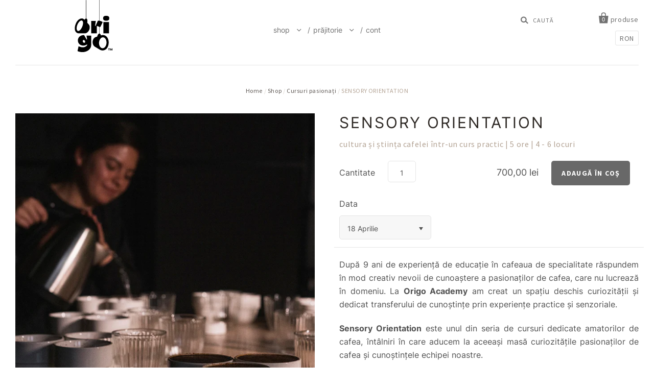

--- FILE ---
content_type: text/html; charset=utf-8
request_url: https://origocoffee.ro/products/sensory-skills
body_size: 21208
content:
<!doctype html>
<!--[if IE 7]><html class="no-js ie7 lt-ie8 lt-ie9 lt-ie10" lang="en"> <![endif]-->
<!--[if IE 8]><html class="no-js ie8 lt-ie9 lt-ie10" lang="en"> <![endif]-->
<!--[if IE 9]><html class="no-js ie9 lt-ie10"> <![endif]-->
<!--[if (gt IE 9)|!(IE)]><!--> <html class="no-js"> <!--<![endif]-->
<head>

  <script type="application/vnd.locksmith+json" data-locksmith>{"version":"v254","locked":false,"initialized":true,"scope":"product","access_granted":true,"access_denied":false,"requires_customer":false,"manual_lock":false,"remote_lock":false,"has_timeout":false,"remote_rendered":null,"hide_resource":false,"hide_links_to_resource":false,"transparent":true,"locks":{"all":[],"opened":[]},"keys":[],"keys_signature":"097a1db2c2009c12097725a88df7f8975f6738373d0f216479e71fa751b6ac66","state":{"template":"product","theme":53807173,"product":"sensory-skills","collection":"all","page":null,"blog":null,"article":null,"app":null},"now":1769010288,"path":"\/collections\/all\/products\/sensory-skills","locale_root_url":"\/","canonical_url":"https:\/\/origocoffee.ro\/products\/sensory-skills","customer_id":null,"customer_id_signature":"097a1db2c2009c12097725a88df7f8975f6738373d0f216479e71fa751b6ac66","cart":null}</script><script data-locksmith>!function(){undefined;!function(){var s=window.Locksmith={},e=document.querySelector('script[type="application/vnd.locksmith+json"]'),n=e&&e.innerHTML;if(s.state={},s.util={},s.loading=!1,n)try{s.state=JSON.parse(n)}catch(d){}if(document.addEventListener&&document.querySelector){var o,i,a,t=[76,79,67,75,83,77,73,84,72,49,49],c=function(){i=t.slice(0)},l="style",r=function(e){e&&27!==e.keyCode&&"click"!==e.type||(document.removeEventListener("keydown",r),document.removeEventListener("click",r),o&&document.body.removeChild(o),o=null)};c(),document.addEventListener("keyup",function(e){if(e.keyCode===i[0]){if(clearTimeout(a),i.shift(),0<i.length)return void(a=setTimeout(c,1e3));c(),r(),(o=document.createElement("div"))[l].width="50%",o[l].maxWidth="1000px",o[l].height="85%",o[l].border="1px rgba(0, 0, 0, 0.2) solid",o[l].background="rgba(255, 255, 255, 0.99)",o[l].borderRadius="4px",o[l].position="fixed",o[l].top="50%",o[l].left="50%",o[l].transform="translateY(-50%) translateX(-50%)",o[l].boxShadow="0 2px 5px rgba(0, 0, 0, 0.3), 0 0 100vh 100vw rgba(0, 0, 0, 0.5)",o[l].zIndex="2147483645";var t=document.createElement("textarea");t.value=JSON.stringify(JSON.parse(n),null,2),t[l].border="none",t[l].display="block",t[l].boxSizing="border-box",t[l].width="100%",t[l].height="100%",t[l].background="transparent",t[l].padding="22px",t[l].fontFamily="monospace",t[l].fontSize="14px",t[l].color="#333",t[l].resize="none",t[l].outline="none",t.readOnly=!0,o.appendChild(t),document.body.appendChild(o),t.addEventListener("click",function(e){e.stopImmediatePropagation()}),t.select(),document.addEventListener("keydown",r),document.addEventListener("click",r)}})}s.isEmbedded=-1!==window.location.search.indexOf("_ab=0&_fd=0&_sc=1"),s.path=s.state.path||window.location.pathname,s.basePath=s.state.locale_root_url.concat("/apps/locksmith").replace(/^\/\//,"/"),s.reloading=!1,s.util.console=window.console||{log:function(){},error:function(){}},s.util.makeUrl=function(e,t){var n,o=s.basePath+e,i=[],a=s.cache();for(n in a)i.push(n+"="+encodeURIComponent(a[n]));for(n in t)i.push(n+"="+encodeURIComponent(t[n]));return s.state.customer_id&&(i.push("customer_id="+encodeURIComponent(s.state.customer_id)),i.push("customer_id_signature="+encodeURIComponent(s.state.customer_id_signature))),o+=(-1===o.indexOf("?")?"?":"&")+i.join("&")},s._initializeCallbacks=[],s.on=function(e,t){if("initialize"!==e)throw'Locksmith.on() currently only supports the "initialize" event';s._initializeCallbacks.push(t)},s.initializeSession=function(e){if(!s.isEmbedded){var t=!1,n=!0,o=!0;(e=e||{}).silent&&(o=n=!(t=!0)),s.ping({silent:t,spinner:n,reload:o,callback:function(){s._initializeCallbacks.forEach(function(e){e()})}})}},s.cache=function(e){var t={};try{var n=function i(e){return(document.cookie.match("(^|; )"+e+"=([^;]*)")||0)[2]};t=JSON.parse(decodeURIComponent(n("locksmith-params")||"{}"))}catch(d){}if(e){for(var o in e)t[o]=e[o];document.cookie="locksmith-params=; expires=Thu, 01 Jan 1970 00:00:00 GMT; path=/",document.cookie="locksmith-params="+encodeURIComponent(JSON.stringify(t))+"; path=/"}return t},s.cache.cart=s.state.cart,s.cache.cartLastSaved=null,s.params=s.cache(),s.util.reload=function(){s.reloading=!0;try{window.location.href=window.location.href.replace(/#.*/,"")}catch(d){s.util.console.error("Preferred reload method failed",d),window.location.reload()}},s.cache.saveCart=function(e){if(!s.cache.cart||s.cache.cart===s.cache.cartLastSaved)return e?e():null;var t=s.cache.cartLastSaved;s.cache.cartLastSaved=s.cache.cart,fetch("/cart/update.js",{method:"POST",headers:{"Content-Type":"application/json",Accept:"application/json"},body:JSON.stringify({attributes:{locksmith:s.cache.cart}})}).then(function(e){if(!e.ok)throw new Error("Cart update failed: "+e.status);return e.json()}).then(function(){e&&e()})["catch"](function(e){if(s.cache.cartLastSaved=t,!s.reloading)throw e})},s.util.spinnerHTML='<style>body{background:#FFF}@keyframes spin{from{transform:rotate(0deg)}to{transform:rotate(360deg)}}#loading{display:flex;width:100%;height:50vh;color:#777;align-items:center;justify-content:center}#loading .spinner{display:block;animation:spin 600ms linear infinite;position:relative;width:50px;height:50px}#loading .spinner-ring{stroke:currentColor;stroke-dasharray:100%;stroke-width:2px;stroke-linecap:round;fill:none}</style><div id="loading"><div class="spinner"><svg width="100%" height="100%"><svg preserveAspectRatio="xMinYMin"><circle class="spinner-ring" cx="50%" cy="50%" r="45%"></circle></svg></svg></div></div>',s.util.clobberBody=function(e){document.body.innerHTML=e},s.util.clobberDocument=function(e){e.responseText&&(e=e.responseText),document.documentElement&&document.removeChild(document.documentElement);var t=document.open("text/html","replace");t.writeln(e),t.close(),setTimeout(function(){var e=t.querySelector("[autofocus]");e&&e.focus()},100)},s.util.serializeForm=function(e){if(e&&"FORM"===e.nodeName){var t,n,o={};for(t=e.elements.length-1;0<=t;t-=1)if(""!==e.elements[t].name)switch(e.elements[t].nodeName){case"INPUT":switch(e.elements[t].type){default:case"text":case"hidden":case"password":case"button":case"reset":case"submit":o[e.elements[t].name]=e.elements[t].value;break;case"checkbox":case"radio":e.elements[t].checked&&(o[e.elements[t].name]=e.elements[t].value);break;case"file":}break;case"TEXTAREA":o[e.elements[t].name]=e.elements[t].value;break;case"SELECT":switch(e.elements[t].type){case"select-one":o[e.elements[t].name]=e.elements[t].value;break;case"select-multiple":for(n=e.elements[t].options.length-1;0<=n;n-=1)e.elements[t].options[n].selected&&(o[e.elements[t].name]=e.elements[t].options[n].value)}break;case"BUTTON":switch(e.elements[t].type){case"reset":case"submit":case"button":o[e.elements[t].name]=e.elements[t].value}}return o}},s.util.on=function(e,a,s,t){t=t||document;var c="locksmith-"+e+a,n=function(e){var t=e.target,n=e.target.parentElement,o=t&&t.className&&(t.className.baseVal||t.className)||"",i=n&&n.className&&(n.className.baseVal||n.className)||"";("string"==typeof o&&-1!==o.split(/\s+/).indexOf(a)||"string"==typeof i&&-1!==i.split(/\s+/).indexOf(a))&&!e[c]&&(e[c]=!0,s(e))};t.attachEvent?t.attachEvent(e,n):t.addEventListener(e,n,!1)},s.util.enableActions=function(e){s.util.on("click","locksmith-action",function(e){e.preventDefault();var t=e.target;t.dataset.confirmWith&&!confirm(t.dataset.confirmWith)||(t.disabled=!0,t.innerText=t.dataset.disableWith,s.post("/action",t.dataset.locksmithParams,{spinner:!1,type:"text",success:function(e){(e=JSON.parse(e.responseText)).message&&alert(e.message),s.util.reload()}}))},e)},s.util.inject=function(e,t){var n=["data","locksmith","append"];if(-1!==t.indexOf(n.join("-"))){var o=document.createElement("div");o.innerHTML=t,e.appendChild(o)}else e.innerHTML=t;var i,a,s=e.querySelectorAll("script");for(a=0;a<s.length;++a){i=s[a];var c=document.createElement("script");if(i.type&&(c.type=i.type),i.src)c.src=i.src;else{var l=document.createTextNode(i.innerHTML);c.appendChild(l)}e.appendChild(c)}var r=e.querySelector("[autofocus]");r&&r.focus()},s.post=function(e,t,n){!1!==(n=n||{}).spinner&&s.util.clobberBody(s.util.spinnerHTML);var o={};n.container===document?(o.layout=1,n.success=function(e){s.util.clobberDocument(e)}):n.container&&(o.layout=0,n.success=function(e){var t=document.getElementById(n.container);s.util.inject(t,e),t.id===t.firstChild.id&&t.parentElement.replaceChild(t.firstChild,t)}),n.form_type&&(t.form_type=n.form_type),n.include_layout_classes!==undefined&&(t.include_layout_classes=n.include_layout_classes),n.lock_id!==undefined&&(t.lock_id=n.lock_id),s.loading=!0;var i=s.util.makeUrl(e,o),a="json"===n.type||"text"===n.type;fetch(i,{method:"POST",headers:{"Content-Type":"application/json",Accept:a?"application/json":"text/html"},body:JSON.stringify(t)}).then(function(e){if(!e.ok)throw new Error("Request failed: "+e.status);return e.text()}).then(function(e){var t=n.success||s.util.clobberDocument;t(a?{responseText:e}:e)})["catch"](function(e){if(!s.reloading)if("dashboard.weglot.com"!==window.location.host){if(!n.silent)throw alert("Something went wrong! Please refresh and try again."),e;console.error(e)}else console.error(e)})["finally"](function(){s.loading=!1})},s.postResource=function(e,t){e.path=s.path,e.search=window.location.search,e.state=s.state,e.passcode&&(e.passcode=e.passcode.trim()),e.email&&(e.email=e.email.trim()),e.state.cart=s.cache.cart,e.locksmith_json=s.jsonTag,e.locksmith_json_signature=s.jsonTagSignature,s.post("/resource",e,t)},s.ping=function(e){if(!s.isEmbedded){e=e||{};s.post("/ping",{path:s.path,search:window.location.search,state:s.state},{spinner:!!e.spinner,silent:"undefined"==typeof e.silent||e.silent,type:"text",success:function(e){e&&e.responseText?(e=JSON.parse(e.responseText)).messages&&0<e.messages.length&&s.showMessages(e.messages):console.error("[Locksmith] Invalid result in ping callback:",e)}})}},s.timeoutMonitor=function(){var e=s.cache.cart;s.ping({callback:function(){e!==s.cache.cart||setTimeout(function(){s.timeoutMonitor()},6e4)}})},s.showMessages=function(e){var t=document.createElement("div");t.style.position="fixed",t.style.left=0,t.style.right=0,t.style.bottom="-50px",t.style.opacity=0,t.style.background="#191919",t.style.color="#ddd",t.style.transition="bottom 0.2s, opacity 0.2s",t.style.zIndex=999999,t.innerHTML="        <style>          .locksmith-ab .locksmith-b { display: none; }          .locksmith-ab.toggled .locksmith-b { display: flex; }          .locksmith-ab.toggled .locksmith-a { display: none; }          .locksmith-flex { display: flex; flex-wrap: wrap; justify-content: space-between; align-items: center; padding: 10px 20px; }          .locksmith-message + .locksmith-message { border-top: 1px #555 solid; }          .locksmith-message a { color: inherit; font-weight: bold; }          .locksmith-message a:hover { color: inherit; opacity: 0.8; }          a.locksmith-ab-toggle { font-weight: inherit; text-decoration: underline; }          .locksmith-text { flex-grow: 1; }          .locksmith-cta { flex-grow: 0; text-align: right; }          .locksmith-cta button { transform: scale(0.8); transform-origin: left; }          .locksmith-cta > * { display: block; }          .locksmith-cta > * + * { margin-top: 10px; }          .locksmith-message a.locksmith-close { flex-grow: 0; text-decoration: none; margin-left: 15px; font-size: 30px; font-family: monospace; display: block; padding: 2px 10px; }                    @media screen and (max-width: 600px) {            .locksmith-wide-only { display: none !important; }            .locksmith-flex { padding: 0 15px; }            .locksmith-flex > * { margin-top: 5px; margin-bottom: 5px; }            .locksmith-cta { text-align: left; }          }                    @media screen and (min-width: 601px) {            .locksmith-narrow-only { display: none !important; }          }        </style>      "+e.map(function(e){return'<div class="locksmith-message">'+e+"</div>"}).join(""),document.body.appendChild(t),document.body.style.position="relative",document.body.parentElement.style.paddingBottom=t.offsetHeight+"px",setTimeout(function(){t.style.bottom=0,t.style.opacity=1},50),s.util.on("click","locksmith-ab-toggle",function(e){e.preventDefault();for(var t=e.target.parentElement;-1===t.className.split(" ").indexOf("locksmith-ab");)t=t.parentElement;-1!==t.className.split(" ").indexOf("toggled")?t.className=t.className.replace("toggled",""):t.className=t.className+" toggled"}),s.util.enableActions(t)}}()}();</script>
      <script data-locksmith>Locksmith.cache.cart=null</script>

  <script data-locksmith>Locksmith.jsonTag="{\"version\":\"v254\",\"locked\":false,\"initialized\":true,\"scope\":\"product\",\"access_granted\":true,\"access_denied\":false,\"requires_customer\":false,\"manual_lock\":false,\"remote_lock\":false,\"has_timeout\":false,\"remote_rendered\":null,\"hide_resource\":false,\"hide_links_to_resource\":false,\"transparent\":true,\"locks\":{\"all\":[],\"opened\":[]},\"keys\":[],\"keys_signature\":\"097a1db2c2009c12097725a88df7f8975f6738373d0f216479e71fa751b6ac66\",\"state\":{\"template\":\"product\",\"theme\":53807173,\"product\":\"sensory-skills\",\"collection\":\"all\",\"page\":null,\"blog\":null,\"article\":null,\"app\":null},\"now\":1769010288,\"path\":\"\\\/collections\\\/all\\\/products\\\/sensory-skills\",\"locale_root_url\":\"\\\/\",\"canonical_url\":\"https:\\\/\\\/origocoffee.ro\\\/products\\\/sensory-skills\",\"customer_id\":null,\"customer_id_signature\":\"097a1db2c2009c12097725a88df7f8975f6738373d0f216479e71fa751b6ac66\",\"cart\":null}";Locksmith.jsonTagSignature="09ea4d7dcaf03f361f455b2b1604221cbe4a29c243d23a752348cc906b8a125b"</script>
  <meta charset="utf-8">
  <meta http-equiv="X-UA-Compatible" content="IE=edge,chrome=1">

  <title>
    SENSORY ORIENTATION

    

    
  </title>

  
<meta name="description" content="După 9 ani de experiență de educație în cafeaua de specialitate răspundem în mod creativ nevoii de cunoaștere a pasionaților de cafea, care nu lucrează în domeniu. La Origo Academy am creat un spațiu deschis curiozității și dedicat transferului de cunoștințe prin experiențe practice și senzoriale. Sensory Orientation e" />


  <link rel="canonical" href="https://origocoffee.ro/products/sensory-skills" />
  <meta name="viewport" content="width=device-width" />
  <link rel="icon" type="image/png" href="https://cdn.shopify.com/s/files/1/1043/3912/t/2/assets/fav.png">
  <script>window.performance && window.performance.mark && window.performance.mark('shopify.content_for_header.start');</script><meta id="shopify-digital-wallet" name="shopify-digital-wallet" content="/10433912/digital_wallets/dialog">
<meta name="shopify-checkout-api-token" content="89452c79d3785c2f62a1cb5e224c340b">
<link rel="alternate" type="application/json+oembed" href="https://origocoffee.ro/products/sensory-skills.oembed">
<script async="async" src="/checkouts/internal/preloads.js?locale=en-RO"></script>
<script id="apple-pay-shop-capabilities" type="application/json">{"shopId":10433912,"countryCode":"RO","currencyCode":"RON","merchantCapabilities":["supports3DS"],"merchantId":"gid:\/\/shopify\/Shop\/10433912","merchantName":"Origo Coffee","requiredBillingContactFields":["postalAddress","email","phone"],"requiredShippingContactFields":["postalAddress","email","phone"],"shippingType":"shipping","supportedNetworks":["visa","maestro","masterCard"],"total":{"type":"pending","label":"Origo Coffee","amount":"1.00"},"shopifyPaymentsEnabled":true,"supportsSubscriptions":true}</script>
<script id="shopify-features" type="application/json">{"accessToken":"89452c79d3785c2f62a1cb5e224c340b","betas":["rich-media-storefront-analytics"],"domain":"origocoffee.ro","predictiveSearch":true,"shopId":10433912,"locale":"en"}</script>
<script>var Shopify = Shopify || {};
Shopify.shop = "origocoffee.myshopify.com";
Shopify.locale = "en";
Shopify.currency = {"active":"RON","rate":"1.0"};
Shopify.country = "RO";
Shopify.theme = {"name":"Pacific","id":53807173,"schema_name":null,"schema_version":null,"theme_store_id":705,"role":"main"};
Shopify.theme.handle = "null";
Shopify.theme.style = {"id":null,"handle":null};
Shopify.cdnHost = "origocoffee.ro/cdn";
Shopify.routes = Shopify.routes || {};
Shopify.routes.root = "/";</script>
<script type="module">!function(o){(o.Shopify=o.Shopify||{}).modules=!0}(window);</script>
<script>!function(o){function n(){var o=[];function n(){o.push(Array.prototype.slice.apply(arguments))}return n.q=o,n}var t=o.Shopify=o.Shopify||{};t.loadFeatures=n(),t.autoloadFeatures=n()}(window);</script>
<script id="shop-js-analytics" type="application/json">{"pageType":"product"}</script>
<script defer="defer" async type="module" src="//origocoffee.ro/cdn/shopifycloud/shop-js/modules/v2/client.init-shop-cart-sync_BdyHc3Nr.en.esm.js"></script>
<script defer="defer" async type="module" src="//origocoffee.ro/cdn/shopifycloud/shop-js/modules/v2/chunk.common_Daul8nwZ.esm.js"></script>
<script type="module">
  await import("//origocoffee.ro/cdn/shopifycloud/shop-js/modules/v2/client.init-shop-cart-sync_BdyHc3Nr.en.esm.js");
await import("//origocoffee.ro/cdn/shopifycloud/shop-js/modules/v2/chunk.common_Daul8nwZ.esm.js");

  window.Shopify.SignInWithShop?.initShopCartSync?.({"fedCMEnabled":true,"windoidEnabled":true});

</script>
<script>(function() {
  var isLoaded = false;
  function asyncLoad() {
    if (isLoaded) return;
    isLoaded = true;
    var urls = ["\/\/www.powr.io\/powr.js?powr-token=origocoffee.myshopify.com\u0026external-type=shopify\u0026shop=origocoffee.myshopify.com"];
    for (var i = 0; i < urls.length; i++) {
      var s = document.createElement('script');
      s.type = 'text/javascript';
      s.async = true;
      s.src = urls[i];
      var x = document.getElementsByTagName('script')[0];
      x.parentNode.insertBefore(s, x);
    }
  };
  if(window.attachEvent) {
    window.attachEvent('onload', asyncLoad);
  } else {
    window.addEventListener('load', asyncLoad, false);
  }
})();</script>
<script id="__st">var __st={"a":10433912,"offset":7200,"reqid":"475f6fef-0f74-430d-9e0e-6973a565761e-1769010287","pageurl":"origocoffee.ro\/products\/sensory-skills","u":"ba5c3b2ae0a6","p":"product","rtyp":"product","rid":7507485524221};</script>
<script>window.ShopifyPaypalV4VisibilityTracking = true;</script>
<script id="captcha-bootstrap">!function(){'use strict';const t='contact',e='account',n='new_comment',o=[[t,t],['blogs',n],['comments',n],[t,'customer']],c=[[e,'customer_login'],[e,'guest_login'],[e,'recover_customer_password'],[e,'create_customer']],r=t=>t.map((([t,e])=>`form[action*='/${t}']:not([data-nocaptcha='true']) input[name='form_type'][value='${e}']`)).join(','),a=t=>()=>t?[...document.querySelectorAll(t)].map((t=>t.form)):[];function s(){const t=[...o],e=r(t);return a(e)}const i='password',u='form_key',d=['recaptcha-v3-token','g-recaptcha-response','h-captcha-response',i],f=()=>{try{return window.sessionStorage}catch{return}},m='__shopify_v',_=t=>t.elements[u];function p(t,e,n=!1){try{const o=window.sessionStorage,c=JSON.parse(o.getItem(e)),{data:r}=function(t){const{data:e,action:n}=t;return t[m]||n?{data:e,action:n}:{data:t,action:n}}(c);for(const[e,n]of Object.entries(r))t.elements[e]&&(t.elements[e].value=n);n&&o.removeItem(e)}catch(o){console.error('form repopulation failed',{error:o})}}const l='form_type',E='cptcha';function T(t){t.dataset[E]=!0}const w=window,h=w.document,L='Shopify',v='ce_forms',y='captcha';let A=!1;((t,e)=>{const n=(g='f06e6c50-85a8-45c8-87d0-21a2b65856fe',I='https://cdn.shopify.com/shopifycloud/storefront-forms-hcaptcha/ce_storefront_forms_captcha_hcaptcha.v1.5.2.iife.js',D={infoText:'Protected by hCaptcha',privacyText:'Privacy',termsText:'Terms'},(t,e,n)=>{const o=w[L][v],c=o.bindForm;if(c)return c(t,g,e,D).then(n);var r;o.q.push([[t,g,e,D],n]),r=I,A||(h.body.append(Object.assign(h.createElement('script'),{id:'captcha-provider',async:!0,src:r})),A=!0)});var g,I,D;w[L]=w[L]||{},w[L][v]=w[L][v]||{},w[L][v].q=[],w[L][y]=w[L][y]||{},w[L][y].protect=function(t,e){n(t,void 0,e),T(t)},Object.freeze(w[L][y]),function(t,e,n,w,h,L){const[v,y,A,g]=function(t,e,n){const i=e?o:[],u=t?c:[],d=[...i,...u],f=r(d),m=r(i),_=r(d.filter((([t,e])=>n.includes(e))));return[a(f),a(m),a(_),s()]}(w,h,L),I=t=>{const e=t.target;return e instanceof HTMLFormElement?e:e&&e.form},D=t=>v().includes(t);t.addEventListener('submit',(t=>{const e=I(t);if(!e)return;const n=D(e)&&!e.dataset.hcaptchaBound&&!e.dataset.recaptchaBound,o=_(e),c=g().includes(e)&&(!o||!o.value);(n||c)&&t.preventDefault(),c&&!n&&(function(t){try{if(!f())return;!function(t){const e=f();if(!e)return;const n=_(t);if(!n)return;const o=n.value;o&&e.removeItem(o)}(t);const e=Array.from(Array(32),(()=>Math.random().toString(36)[2])).join('');!function(t,e){_(t)||t.append(Object.assign(document.createElement('input'),{type:'hidden',name:u})),t.elements[u].value=e}(t,e),function(t,e){const n=f();if(!n)return;const o=[...t.querySelectorAll(`input[type='${i}']`)].map((({name:t})=>t)),c=[...d,...o],r={};for(const[a,s]of new FormData(t).entries())c.includes(a)||(r[a]=s);n.setItem(e,JSON.stringify({[m]:1,action:t.action,data:r}))}(t,e)}catch(e){console.error('failed to persist form',e)}}(e),e.submit())}));const S=(t,e)=>{t&&!t.dataset[E]&&(n(t,e.some((e=>e===t))),T(t))};for(const o of['focusin','change'])t.addEventListener(o,(t=>{const e=I(t);D(e)&&S(e,y())}));const B=e.get('form_key'),M=e.get(l),P=B&&M;t.addEventListener('DOMContentLoaded',(()=>{const t=y();if(P)for(const e of t)e.elements[l].value===M&&p(e,B);[...new Set([...A(),...v().filter((t=>'true'===t.dataset.shopifyCaptcha))])].forEach((e=>S(e,t)))}))}(h,new URLSearchParams(w.location.search),n,t,e,['guest_login'])})(!0,!0)}();</script>
<script integrity="sha256-4kQ18oKyAcykRKYeNunJcIwy7WH5gtpwJnB7kiuLZ1E=" data-source-attribution="shopify.loadfeatures" defer="defer" src="//origocoffee.ro/cdn/shopifycloud/storefront/assets/storefront/load_feature-a0a9edcb.js" crossorigin="anonymous"></script>
<script data-source-attribution="shopify.dynamic_checkout.dynamic.init">var Shopify=Shopify||{};Shopify.PaymentButton=Shopify.PaymentButton||{isStorefrontPortableWallets:!0,init:function(){window.Shopify.PaymentButton.init=function(){};var t=document.createElement("script");t.src="https://origocoffee.ro/cdn/shopifycloud/portable-wallets/latest/portable-wallets.en.js",t.type="module",document.head.appendChild(t)}};
</script>
<script data-source-attribution="shopify.dynamic_checkout.buyer_consent">
  function portableWalletsHideBuyerConsent(e){var t=document.getElementById("shopify-buyer-consent"),n=document.getElementById("shopify-subscription-policy-button");t&&n&&(t.classList.add("hidden"),t.setAttribute("aria-hidden","true"),n.removeEventListener("click",e))}function portableWalletsShowBuyerConsent(e){var t=document.getElementById("shopify-buyer-consent"),n=document.getElementById("shopify-subscription-policy-button");t&&n&&(t.classList.remove("hidden"),t.removeAttribute("aria-hidden"),n.addEventListener("click",e))}window.Shopify?.PaymentButton&&(window.Shopify.PaymentButton.hideBuyerConsent=portableWalletsHideBuyerConsent,window.Shopify.PaymentButton.showBuyerConsent=portableWalletsShowBuyerConsent);
</script>
<script data-source-attribution="shopify.dynamic_checkout.cart.bootstrap">document.addEventListener("DOMContentLoaded",(function(){function t(){return document.querySelector("shopify-accelerated-checkout-cart, shopify-accelerated-checkout")}if(t())Shopify.PaymentButton.init();else{new MutationObserver((function(e,n){t()&&(Shopify.PaymentButton.init(),n.disconnect())})).observe(document.body,{childList:!0,subtree:!0})}}));
</script>
<link id="shopify-accelerated-checkout-styles" rel="stylesheet" media="screen" href="https://origocoffee.ro/cdn/shopifycloud/portable-wallets/latest/accelerated-checkout-backwards-compat.css" crossorigin="anonymous">
<style id="shopify-accelerated-checkout-cart">
        #shopify-buyer-consent {
  margin-top: 1em;
  display: inline-block;
  width: 100%;
}

#shopify-buyer-consent.hidden {
  display: none;
}

#shopify-subscription-policy-button {
  background: none;
  border: none;
  padding: 0;
  text-decoration: underline;
  font-size: inherit;
  cursor: pointer;
}

#shopify-subscription-policy-button::before {
  box-shadow: none;
}

      </style>

<script>window.performance && window.performance.mark && window.performance.mark('shopify.content_for_header.end');</script>

  

<meta property="og:site_name" content="Origo Coffee" />
<meta property="og:url" content="https://origocoffee.ro/products/sensory-skills" /><meta property="og:title" content="SENSORY ORIENTATION" />

<meta property="og:description" content="După 9 ani de experiență de educație în cafeaua de specialitate răspundem în mod creativ nevoii de cunoaștere a pasionaților de cafea, care nu lucrează în domeniu. La Origo Academy am creat un spațiu deschis curiozității și dedicat transferului de cunoștințe prin experiențe practice și senzoriale. Sensory Orientation e" />


<meta property="og:type" content="product">

<meta property="og:image" content="http://origocoffee.ro/cdn/shop/products/3_SensorySkills_grande.jpg?v=1639669096" />
<meta property="og:image:secure_url" content="https://origocoffee.ro/cdn/shop/products/3_SensorySkills_grande.jpg?v=1639669096" />

<meta property="og:price:amount" content="700,00">
<meta property="og:price:currency" content="RON">




<meta name="twitter:card" content="summary">




  <meta property="twitter:description" content="După 9 ani de experiență de educație în cafeaua de specialitate răspundem în mod creativ nevoii de cunoaștere a pasionaților de cafea, care nu lucrează în domeniu. La Origo Academy am creat un spațiu deschis curiozității și dedicat transferului de cunoștințe prin experiențe practice și senzoriale. Sensory Orientation e" />


<meta name="twitter:url" content="https://origocoffee.ro/products/sensory-skills">


<meta name="twitter:title" content="SENSORY ORIENTATION">
<meta name="twitter:image" content="http://origocoffee.ro/cdn/shop/products/3_SensorySkills_grande.jpg?v=1639669096">



  <!-- Theme CSS -->
  <link href="//origocoffee.ro/cdn/shop/t/2/assets/theme.scss.css?v=175734094230872875871731037735" rel="stylesheet" type="text/css" media="all" />
  <link href="//origocoffee.ro/cdn/shop/t/2/assets/v2-global.css?v=145843460481891001161746020701" rel="stylesheet" type="text/css" media="all" />

  <!-- Third Party JS Libraries -->
  <script src="//origocoffee.ro/cdn/shop/t/2/assets/modernizr-2.8.2.min.js?v=183020859231120956941446192310" type="text/javascript"></script>

  <!-- Add media query support to IE8 -->
  <!--[if lt IE 9]>
  <script src="//origocoffee.ro/cdn/shop/t/2/assets/respond.min.js?v=52248677837542619231446192311"></script>
  <link href="//origocoffee.ro/cdn/shop/t/2/assets/respond-proxy.html" id="respond-proxy" rel="respond-proxy" />
  
  <link href="//origocoffee.ro/search?q=300c4589a277e6b90eac94d56b3b1d53" id="respond-redirect" rel="respond-redirect" />
  <script src="//origocoffee.ro/search?q=300c4589a277e6b90eac94d56b3b1d53" type="text/javascript"></script>
  <![endif]-->

  <!-- Theme object -->
  <script>

  window.Shop = {};

  Shop.version = "1.4.0";

  Shop.currency = "RON";
  Shop.moneyFormat = "{{amount_with_comma_separator}} lei";
  Shop.moneyFormatCurrency = "{{amount_with_comma_separator}} lei RON";

  

  

  

  
    /*
      Override the default Shop.moneyFormat for recalculating
      prices on the product and cart templates.
    */
    Shop.moneyFormat = "{{amount_with_comma_separator}} lei";
  

</script>


  

<!-- BEGIN app block: shopify://apps/consentmo-gdpr/blocks/gdpr_cookie_consent/4fbe573f-a377-4fea-9801-3ee0858cae41 -->


<!-- END app block --><script src="https://cdn.shopify.com/extensions/019be09f-5230-7d79-87aa-f6db3969c39b/consentmo-gdpr-581/assets/consentmo_cookie_consent.js" type="text/javascript" defer="defer"></script>
<link href="https://monorail-edge.shopifysvc.com" rel="dns-prefetch">
<script>(function(){if ("sendBeacon" in navigator && "performance" in window) {try {var session_token_from_headers = performance.getEntriesByType('navigation')[0].serverTiming.find(x => x.name == '_s').description;} catch {var session_token_from_headers = undefined;}var session_cookie_matches = document.cookie.match(/_shopify_s=([^;]*)/);var session_token_from_cookie = session_cookie_matches && session_cookie_matches.length === 2 ? session_cookie_matches[1] : "";var session_token = session_token_from_headers || session_token_from_cookie || "";function handle_abandonment_event(e) {var entries = performance.getEntries().filter(function(entry) {return /monorail-edge.shopifysvc.com/.test(entry.name);});if (!window.abandonment_tracked && entries.length === 0) {window.abandonment_tracked = true;var currentMs = Date.now();var navigation_start = performance.timing.navigationStart;var payload = {shop_id: 10433912,url: window.location.href,navigation_start,duration: currentMs - navigation_start,session_token,page_type: "product"};window.navigator.sendBeacon("https://monorail-edge.shopifysvc.com/v1/produce", JSON.stringify({schema_id: "online_store_buyer_site_abandonment/1.1",payload: payload,metadata: {event_created_at_ms: currentMs,event_sent_at_ms: currentMs}}));}}window.addEventListener('pagehide', handle_abandonment_event);}}());</script>
<script id="web-pixels-manager-setup">(function e(e,d,r,n,o){if(void 0===o&&(o={}),!Boolean(null===(a=null===(i=window.Shopify)||void 0===i?void 0:i.analytics)||void 0===a?void 0:a.replayQueue)){var i,a;window.Shopify=window.Shopify||{};var t=window.Shopify;t.analytics=t.analytics||{};var s=t.analytics;s.replayQueue=[],s.publish=function(e,d,r){return s.replayQueue.push([e,d,r]),!0};try{self.performance.mark("wpm:start")}catch(e){}var l=function(){var e={modern:/Edge?\/(1{2}[4-9]|1[2-9]\d|[2-9]\d{2}|\d{4,})\.\d+(\.\d+|)|Firefox\/(1{2}[4-9]|1[2-9]\d|[2-9]\d{2}|\d{4,})\.\d+(\.\d+|)|Chrom(ium|e)\/(9{2}|\d{3,})\.\d+(\.\d+|)|(Maci|X1{2}).+ Version\/(15\.\d+|(1[6-9]|[2-9]\d|\d{3,})\.\d+)([,.]\d+|)( \(\w+\)|)( Mobile\/\w+|) Safari\/|Chrome.+OPR\/(9{2}|\d{3,})\.\d+\.\d+|(CPU[ +]OS|iPhone[ +]OS|CPU[ +]iPhone|CPU IPhone OS|CPU iPad OS)[ +]+(15[._]\d+|(1[6-9]|[2-9]\d|\d{3,})[._]\d+)([._]\d+|)|Android:?[ /-](13[3-9]|1[4-9]\d|[2-9]\d{2}|\d{4,})(\.\d+|)(\.\d+|)|Android.+Firefox\/(13[5-9]|1[4-9]\d|[2-9]\d{2}|\d{4,})\.\d+(\.\d+|)|Android.+Chrom(ium|e)\/(13[3-9]|1[4-9]\d|[2-9]\d{2}|\d{4,})\.\d+(\.\d+|)|SamsungBrowser\/([2-9]\d|\d{3,})\.\d+/,legacy:/Edge?\/(1[6-9]|[2-9]\d|\d{3,})\.\d+(\.\d+|)|Firefox\/(5[4-9]|[6-9]\d|\d{3,})\.\d+(\.\d+|)|Chrom(ium|e)\/(5[1-9]|[6-9]\d|\d{3,})\.\d+(\.\d+|)([\d.]+$|.*Safari\/(?![\d.]+ Edge\/[\d.]+$))|(Maci|X1{2}).+ Version\/(10\.\d+|(1[1-9]|[2-9]\d|\d{3,})\.\d+)([,.]\d+|)( \(\w+\)|)( Mobile\/\w+|) Safari\/|Chrome.+OPR\/(3[89]|[4-9]\d|\d{3,})\.\d+\.\d+|(CPU[ +]OS|iPhone[ +]OS|CPU[ +]iPhone|CPU IPhone OS|CPU iPad OS)[ +]+(10[._]\d+|(1[1-9]|[2-9]\d|\d{3,})[._]\d+)([._]\d+|)|Android:?[ /-](13[3-9]|1[4-9]\d|[2-9]\d{2}|\d{4,})(\.\d+|)(\.\d+|)|Mobile Safari.+OPR\/([89]\d|\d{3,})\.\d+\.\d+|Android.+Firefox\/(13[5-9]|1[4-9]\d|[2-9]\d{2}|\d{4,})\.\d+(\.\d+|)|Android.+Chrom(ium|e)\/(13[3-9]|1[4-9]\d|[2-9]\d{2}|\d{4,})\.\d+(\.\d+|)|Android.+(UC? ?Browser|UCWEB|U3)[ /]?(15\.([5-9]|\d{2,})|(1[6-9]|[2-9]\d|\d{3,})\.\d+)\.\d+|SamsungBrowser\/(5\.\d+|([6-9]|\d{2,})\.\d+)|Android.+MQ{2}Browser\/(14(\.(9|\d{2,})|)|(1[5-9]|[2-9]\d|\d{3,})(\.\d+|))(\.\d+|)|K[Aa][Ii]OS\/(3\.\d+|([4-9]|\d{2,})\.\d+)(\.\d+|)/},d=e.modern,r=e.legacy,n=navigator.userAgent;return n.match(d)?"modern":n.match(r)?"legacy":"unknown"}(),u="modern"===l?"modern":"legacy",c=(null!=n?n:{modern:"",legacy:""})[u],f=function(e){return[e.baseUrl,"/wpm","/b",e.hashVersion,"modern"===e.buildTarget?"m":"l",".js"].join("")}({baseUrl:d,hashVersion:r,buildTarget:u}),m=function(e){var d=e.version,r=e.bundleTarget,n=e.surface,o=e.pageUrl,i=e.monorailEndpoint;return{emit:function(e){var a=e.status,t=e.errorMsg,s=(new Date).getTime(),l=JSON.stringify({metadata:{event_sent_at_ms:s},events:[{schema_id:"web_pixels_manager_load/3.1",payload:{version:d,bundle_target:r,page_url:o,status:a,surface:n,error_msg:t},metadata:{event_created_at_ms:s}}]});if(!i)return console&&console.warn&&console.warn("[Web Pixels Manager] No Monorail endpoint provided, skipping logging."),!1;try{return self.navigator.sendBeacon.bind(self.navigator)(i,l)}catch(e){}var u=new XMLHttpRequest;try{return u.open("POST",i,!0),u.setRequestHeader("Content-Type","text/plain"),u.send(l),!0}catch(e){return console&&console.warn&&console.warn("[Web Pixels Manager] Got an unhandled error while logging to Monorail."),!1}}}}({version:r,bundleTarget:l,surface:e.surface,pageUrl:self.location.href,monorailEndpoint:e.monorailEndpoint});try{o.browserTarget=l,function(e){var d=e.src,r=e.async,n=void 0===r||r,o=e.onload,i=e.onerror,a=e.sri,t=e.scriptDataAttributes,s=void 0===t?{}:t,l=document.createElement("script"),u=document.querySelector("head"),c=document.querySelector("body");if(l.async=n,l.src=d,a&&(l.integrity=a,l.crossOrigin="anonymous"),s)for(var f in s)if(Object.prototype.hasOwnProperty.call(s,f))try{l.dataset[f]=s[f]}catch(e){}if(o&&l.addEventListener("load",o),i&&l.addEventListener("error",i),u)u.appendChild(l);else{if(!c)throw new Error("Did not find a head or body element to append the script");c.appendChild(l)}}({src:f,async:!0,onload:function(){if(!function(){var e,d;return Boolean(null===(d=null===(e=window.Shopify)||void 0===e?void 0:e.analytics)||void 0===d?void 0:d.initialized)}()){var d=window.webPixelsManager.init(e)||void 0;if(d){var r=window.Shopify.analytics;r.replayQueue.forEach((function(e){var r=e[0],n=e[1],o=e[2];d.publishCustomEvent(r,n,o)})),r.replayQueue=[],r.publish=d.publishCustomEvent,r.visitor=d.visitor,r.initialized=!0}}},onerror:function(){return m.emit({status:"failed",errorMsg:"".concat(f," has failed to load")})},sri:function(e){var d=/^sha384-[A-Za-z0-9+/=]+$/;return"string"==typeof e&&d.test(e)}(c)?c:"",scriptDataAttributes:o}),m.emit({status:"loading"})}catch(e){m.emit({status:"failed",errorMsg:(null==e?void 0:e.message)||"Unknown error"})}}})({shopId: 10433912,storefrontBaseUrl: "https://origocoffee.ro",extensionsBaseUrl: "https://extensions.shopifycdn.com/cdn/shopifycloud/web-pixels-manager",monorailEndpoint: "https://monorail-edge.shopifysvc.com/unstable/produce_batch",surface: "storefront-renderer",enabledBetaFlags: ["2dca8a86"],webPixelsConfigList: [{"id":"1016791370","configuration":"{\"config\":\"{\\\"pixel_id\\\":\\\"G-6WQM7XP7SB\\\",\\\"gtag_events\\\":[{\\\"type\\\":\\\"purchase\\\",\\\"action_label\\\":\\\"G-6WQM7XP7SB\\\"},{\\\"type\\\":\\\"page_view\\\",\\\"action_label\\\":\\\"G-6WQM7XP7SB\\\"},{\\\"type\\\":\\\"view_item\\\",\\\"action_label\\\":\\\"G-6WQM7XP7SB\\\"},{\\\"type\\\":\\\"search\\\",\\\"action_label\\\":\\\"G-6WQM7XP7SB\\\"},{\\\"type\\\":\\\"add_to_cart\\\",\\\"action_label\\\":\\\"G-6WQM7XP7SB\\\"},{\\\"type\\\":\\\"begin_checkout\\\",\\\"action_label\\\":\\\"G-6WQM7XP7SB\\\"},{\\\"type\\\":\\\"add_payment_info\\\",\\\"action_label\\\":\\\"G-6WQM7XP7SB\\\"}],\\\"enable_monitoring_mode\\\":false}\"}","eventPayloadVersion":"v1","runtimeContext":"OPEN","scriptVersion":"b2a88bafab3e21179ed38636efcd8a93","type":"APP","apiClientId":1780363,"privacyPurposes":[],"dataSharingAdjustments":{"protectedCustomerApprovalScopes":["read_customer_address","read_customer_email","read_customer_name","read_customer_personal_data","read_customer_phone"]}},{"id":"178487626","eventPayloadVersion":"v1","runtimeContext":"LAX","scriptVersion":"1","type":"CUSTOM","privacyPurposes":["ANALYTICS"],"name":"Google Analytics tag (migrated)"},{"id":"shopify-app-pixel","configuration":"{}","eventPayloadVersion":"v1","runtimeContext":"STRICT","scriptVersion":"0450","apiClientId":"shopify-pixel","type":"APP","privacyPurposes":["ANALYTICS","MARKETING"]},{"id":"shopify-custom-pixel","eventPayloadVersion":"v1","runtimeContext":"LAX","scriptVersion":"0450","apiClientId":"shopify-pixel","type":"CUSTOM","privacyPurposes":["ANALYTICS","MARKETING"]}],isMerchantRequest: false,initData: {"shop":{"name":"Origo Coffee","paymentSettings":{"currencyCode":"RON"},"myshopifyDomain":"origocoffee.myshopify.com","countryCode":"RO","storefrontUrl":"https:\/\/origocoffee.ro"},"customer":null,"cart":null,"checkout":null,"productVariants":[{"price":{"amount":700.0,"currencyCode":"RON"},"product":{"title":"SENSORY ORIENTATION","vendor":"cultura și știința cafelei într-un curs practic | 5 ore | 4 - 6 locuri","id":"7507485524221","untranslatedTitle":"SENSORY ORIENTATION","url":"\/products\/sensory-skills","type":""},"id":"49783025140042","image":{"src":"\/\/origocoffee.ro\/cdn\/shop\/products\/3_SensorySkills.jpg?v=1639669096"},"sku":null,"title":"18 Aprilie","untranslatedTitle":"18 Aprilie"}],"purchasingCompany":null},},"https://origocoffee.ro/cdn","fcfee988w5aeb613cpc8e4bc33m6693e112",{"modern":"","legacy":""},{"shopId":"10433912","storefrontBaseUrl":"https:\/\/origocoffee.ro","extensionBaseUrl":"https:\/\/extensions.shopifycdn.com\/cdn\/shopifycloud\/web-pixels-manager","surface":"storefront-renderer","enabledBetaFlags":"[\"2dca8a86\"]","isMerchantRequest":"false","hashVersion":"fcfee988w5aeb613cpc8e4bc33m6693e112","publish":"custom","events":"[[\"page_viewed\",{}],[\"product_viewed\",{\"productVariant\":{\"price\":{\"amount\":700.0,\"currencyCode\":\"RON\"},\"product\":{\"title\":\"SENSORY ORIENTATION\",\"vendor\":\"cultura și știința cafelei într-un curs practic | 5 ore | 4 - 6 locuri\",\"id\":\"7507485524221\",\"untranslatedTitle\":\"SENSORY ORIENTATION\",\"url\":\"\/products\/sensory-skills\",\"type\":\"\"},\"id\":\"49783025140042\",\"image\":{\"src\":\"\/\/origocoffee.ro\/cdn\/shop\/products\/3_SensorySkills.jpg?v=1639669096\"},\"sku\":null,\"title\":\"18 Aprilie\",\"untranslatedTitle\":\"18 Aprilie\"}}]]"});</script><script>
  window.ShopifyAnalytics = window.ShopifyAnalytics || {};
  window.ShopifyAnalytics.meta = window.ShopifyAnalytics.meta || {};
  window.ShopifyAnalytics.meta.currency = 'RON';
  var meta = {"product":{"id":7507485524221,"gid":"gid:\/\/shopify\/Product\/7507485524221","vendor":"cultura și știința cafelei într-un curs practic | 5 ore | 4 - 6 locuri","type":"","handle":"sensory-skills","variants":[{"id":49783025140042,"price":70000,"name":"SENSORY ORIENTATION - 18 Aprilie","public_title":"18 Aprilie","sku":null}],"remote":false},"page":{"pageType":"product","resourceType":"product","resourceId":7507485524221,"requestId":"475f6fef-0f74-430d-9e0e-6973a565761e-1769010287"}};
  for (var attr in meta) {
    window.ShopifyAnalytics.meta[attr] = meta[attr];
  }
</script>
<script class="analytics">
  (function () {
    var customDocumentWrite = function(content) {
      var jquery = null;

      if (window.jQuery) {
        jquery = window.jQuery;
      } else if (window.Checkout && window.Checkout.$) {
        jquery = window.Checkout.$;
      }

      if (jquery) {
        jquery('body').append(content);
      }
    };

    var hasLoggedConversion = function(token) {
      if (token) {
        return document.cookie.indexOf('loggedConversion=' + token) !== -1;
      }
      return false;
    }

    var setCookieIfConversion = function(token) {
      if (token) {
        var twoMonthsFromNow = new Date(Date.now());
        twoMonthsFromNow.setMonth(twoMonthsFromNow.getMonth() + 2);

        document.cookie = 'loggedConversion=' + token + '; expires=' + twoMonthsFromNow;
      }
    }

    var trekkie = window.ShopifyAnalytics.lib = window.trekkie = window.trekkie || [];
    if (trekkie.integrations) {
      return;
    }
    trekkie.methods = [
      'identify',
      'page',
      'ready',
      'track',
      'trackForm',
      'trackLink'
    ];
    trekkie.factory = function(method) {
      return function() {
        var args = Array.prototype.slice.call(arguments);
        args.unshift(method);
        trekkie.push(args);
        return trekkie;
      };
    };
    for (var i = 0; i < trekkie.methods.length; i++) {
      var key = trekkie.methods[i];
      trekkie[key] = trekkie.factory(key);
    }
    trekkie.load = function(config) {
      trekkie.config = config || {};
      trekkie.config.initialDocumentCookie = document.cookie;
      var first = document.getElementsByTagName('script')[0];
      var script = document.createElement('script');
      script.type = 'text/javascript';
      script.onerror = function(e) {
        var scriptFallback = document.createElement('script');
        scriptFallback.type = 'text/javascript';
        scriptFallback.onerror = function(error) {
                var Monorail = {
      produce: function produce(monorailDomain, schemaId, payload) {
        var currentMs = new Date().getTime();
        var event = {
          schema_id: schemaId,
          payload: payload,
          metadata: {
            event_created_at_ms: currentMs,
            event_sent_at_ms: currentMs
          }
        };
        return Monorail.sendRequest("https://" + monorailDomain + "/v1/produce", JSON.stringify(event));
      },
      sendRequest: function sendRequest(endpointUrl, payload) {
        // Try the sendBeacon API
        if (window && window.navigator && typeof window.navigator.sendBeacon === 'function' && typeof window.Blob === 'function' && !Monorail.isIos12()) {
          var blobData = new window.Blob([payload], {
            type: 'text/plain'
          });

          if (window.navigator.sendBeacon(endpointUrl, blobData)) {
            return true;
          } // sendBeacon was not successful

        } // XHR beacon

        var xhr = new XMLHttpRequest();

        try {
          xhr.open('POST', endpointUrl);
          xhr.setRequestHeader('Content-Type', 'text/plain');
          xhr.send(payload);
        } catch (e) {
          console.log(e);
        }

        return false;
      },
      isIos12: function isIos12() {
        return window.navigator.userAgent.lastIndexOf('iPhone; CPU iPhone OS 12_') !== -1 || window.navigator.userAgent.lastIndexOf('iPad; CPU OS 12_') !== -1;
      }
    };
    Monorail.produce('monorail-edge.shopifysvc.com',
      'trekkie_storefront_load_errors/1.1',
      {shop_id: 10433912,
      theme_id: 53807173,
      app_name: "storefront",
      context_url: window.location.href,
      source_url: "//origocoffee.ro/cdn/s/trekkie.storefront.cd680fe47e6c39ca5d5df5f0a32d569bc48c0f27.min.js"});

        };
        scriptFallback.async = true;
        scriptFallback.src = '//origocoffee.ro/cdn/s/trekkie.storefront.cd680fe47e6c39ca5d5df5f0a32d569bc48c0f27.min.js';
        first.parentNode.insertBefore(scriptFallback, first);
      };
      script.async = true;
      script.src = '//origocoffee.ro/cdn/s/trekkie.storefront.cd680fe47e6c39ca5d5df5f0a32d569bc48c0f27.min.js';
      first.parentNode.insertBefore(script, first);
    };
    trekkie.load(
      {"Trekkie":{"appName":"storefront","development":false,"defaultAttributes":{"shopId":10433912,"isMerchantRequest":null,"themeId":53807173,"themeCityHash":"17529522700368166878","contentLanguage":"en","currency":"RON","eventMetadataId":"8e4bf381-60d9-4269-97e6-03ccec68f5ac"},"isServerSideCookieWritingEnabled":true,"monorailRegion":"shop_domain","enabledBetaFlags":["65f19447"]},"Session Attribution":{},"S2S":{"facebookCapiEnabled":false,"source":"trekkie-storefront-renderer","apiClientId":580111}}
    );

    var loaded = false;
    trekkie.ready(function() {
      if (loaded) return;
      loaded = true;

      window.ShopifyAnalytics.lib = window.trekkie;

      var originalDocumentWrite = document.write;
      document.write = customDocumentWrite;
      try { window.ShopifyAnalytics.merchantGoogleAnalytics.call(this); } catch(error) {};
      document.write = originalDocumentWrite;

      window.ShopifyAnalytics.lib.page(null,{"pageType":"product","resourceType":"product","resourceId":7507485524221,"requestId":"475f6fef-0f74-430d-9e0e-6973a565761e-1769010287","shopifyEmitted":true});

      var match = window.location.pathname.match(/checkouts\/(.+)\/(thank_you|post_purchase)/)
      var token = match? match[1]: undefined;
      if (!hasLoggedConversion(token)) {
        setCookieIfConversion(token);
        window.ShopifyAnalytics.lib.track("Viewed Product",{"currency":"RON","variantId":49783025140042,"productId":7507485524221,"productGid":"gid:\/\/shopify\/Product\/7507485524221","name":"SENSORY ORIENTATION - 18 Aprilie","price":"700.00","sku":null,"brand":"cultura și știința cafelei într-un curs practic | 5 ore | 4 - 6 locuri","variant":"18 Aprilie","category":"","nonInteraction":true,"remote":false},undefined,undefined,{"shopifyEmitted":true});
      window.ShopifyAnalytics.lib.track("monorail:\/\/trekkie_storefront_viewed_product\/1.1",{"currency":"RON","variantId":49783025140042,"productId":7507485524221,"productGid":"gid:\/\/shopify\/Product\/7507485524221","name":"SENSORY ORIENTATION - 18 Aprilie","price":"700.00","sku":null,"brand":"cultura și știința cafelei într-un curs practic | 5 ore | 4 - 6 locuri","variant":"18 Aprilie","category":"","nonInteraction":true,"remote":false,"referer":"https:\/\/origocoffee.ro\/products\/sensory-skills"});
      }
    });


        var eventsListenerScript = document.createElement('script');
        eventsListenerScript.async = true;
        eventsListenerScript.src = "//origocoffee.ro/cdn/shopifycloud/storefront/assets/shop_events_listener-3da45d37.js";
        document.getElementsByTagName('head')[0].appendChild(eventsListenerScript);

})();</script>
  <script>
  if (!window.ga || (window.ga && typeof window.ga !== 'function')) {
    window.ga = function ga() {
      (window.ga.q = window.ga.q || []).push(arguments);
      if (window.Shopify && window.Shopify.analytics && typeof window.Shopify.analytics.publish === 'function') {
        window.Shopify.analytics.publish("ga_stub_called", {}, {sendTo: "google_osp_migration"});
      }
      console.error("Shopify's Google Analytics stub called with:", Array.from(arguments), "\nSee https://help.shopify.com/manual/promoting-marketing/pixels/pixel-migration#google for more information.");
    };
    if (window.Shopify && window.Shopify.analytics && typeof window.Shopify.analytics.publish === 'function') {
      window.Shopify.analytics.publish("ga_stub_initialized", {}, {sendTo: "google_osp_migration"});
    }
  }
</script>
<script
  defer
  src="https://origocoffee.ro/cdn/shopifycloud/perf-kit/shopify-perf-kit-3.0.4.min.js"
  data-application="storefront-renderer"
  data-shop-id="10433912"
  data-render-region="gcp-us-east1"
  data-page-type="product"
  data-theme-instance-id="53807173"
  data-theme-name=""
  data-theme-version=""
  data-monorail-region="shop_domain"
  data-resource-timing-sampling-rate="10"
  data-shs="true"
  data-shs-beacon="true"
  data-shs-export-with-fetch="true"
  data-shs-logs-sample-rate="1"
  data-shs-beacon-endpoint="https://origocoffee.ro/api/collect"
></script>
</head>




<body class=" sidebar-disabled template-product">

    <!--<div id="shopify-section-announcement-bar" class="shopify-section"><div class="announcement-bar color-accent-1 gradient" role="region" aria-label="Announcement" ><p class="announcement-bar__message h5">
                Nu se livrează in perioada 25-29 decembrie, 1-2 ianuarie si 4-7 ianuarie. Multumim pentru înțelegere.
</p></div>
</div>
  <style>
    #shopify-section-announcement-bar p {
      margin: 0;
      padding: 1.3rem 0;
      text-align: center;
    }
    body:not(.template-index) #shopify-section-announcement-bar p {
      color: #FFF;
      background: #161111;
    }
  </style>-->
  
  

<div class="main-header-wrapper">
  <header class="main-header clearfix" role="banner">

    <div class="branding">
      
        <a class="logo has-retina" href="/">
          <img class="logo-regular" alt="Origo Coffee" src="//origocoffee.ro/cdn/shop/t/2/assets/logo.png?v=135117355480599601881658357336">
          
            <img class="logo-retina" alt="Origo Coffee" src="//origocoffee.ro/cdn/shop/t/2/assets/logo-retina.png?v=135117355480599601881658357337">
          
        </a>
      
    </div>

    <div class="mobile-header-tools">
      <span class="mobile-header-search-toggle">&#57346;</span>
      <a class="mobile-cart-count contain-count" href="/cart">&#57348; <span class="bag-count">0</span></a>
      <span class="mobile-navigation-toggle"><span></span></span>
    </div>

    <nav class="navigation">
      <ul class="navigation-first-tier">
        

            





<li class="mega-nav has-6-items">
  <a href="/collections">Shop <span class="mobile-tier-toggle"></span></a>

  <ul class="mega-nav-dropdown">

    

      
      
      
      
      

      
        <li class="mega-nav-item">
          

          
          
          <a class="meta tier-toggle-wrap" href="#">
            Cafea <span class="mobile-tier-toggle"></span>
          </a>

          
          <ul class="mega-nav-first-tier">
            



              <li class="">
                <a href="/collections/espresso">Espresso </a>
                
              </li>
            



              <li class="">
                <a href="/collections/filtru">Filtru </a>
                
              </li>
            



              <li class="">
                <a href="/collections/microlot">Microlot </a>
                
              </li>
            



              <li class="">
                <a href="/collections/abonamente">Abonamente </a>
                
              </li>
            



              <li class="">
                <a href="/collections/lapte-alternativ/ROA">Lapte alternativ </a>
                
              </li>
            
          </ul>
        </li>
      
    

      
      
      
      
      

      
        <li class="mega-nav-item">
          

          
          
          <a class="meta tier-toggle-wrap" href="#">
            Ceai <span class="mobile-tier-toggle"></span>
          </a>

          
          <ul class="mega-nav-first-tier">
            



              <li class="">
                <a href="/collections/ceai/alb">Ceai Alb </a>
                
              </li>
            



              <li class="">
                <a href="/collections/ceai/verde">Ceai Verde </a>
                
              </li>
            



              <li class="">
                <a href="/collections/ceai/negru">Ceai Negru </a>
                
              </li>
            



              <li class="">
                <a href="/collections/ceai/infuzie">Infuzii </a>
                
              </li>
            
          </ul>
        </li>
      
    

      
      
      
      
      

      
        <li class="mega-nav-item">
          

          
          
          <a class="meta tier-toggle-wrap" href="#">
            Ciocolată artizanală <span class="mobile-tier-toggle"></span>
          </a>

          
          <ul class="mega-nav-first-tier">
            



              <li class="">
                <a href="/collections/mellow-tablete">Tablete </a>
                
              </li>
            



              <li class="">
                <a href="/collections/mellow-ciocolata-calda">Ciocolată caldă </a>
                
              </li>
            



              <li class="">
                <a href="/collections/mellow-bundles-ciocolata">Bundles </a>
                
              </li>
            
          </ul>
        </li>
      
    

      
      
      
      
      

      
        <li class="mega-nav-item">
          

          
          
          <a class="meta tier-toggle-wrap" href="#">
            Echipamente <span class="mobile-tier-toggle"></span>
          </a>

          
          <ul class="mega-nav-first-tier">
            



              <li class="">
                <a href="/collections/echipamente-pentru-acasa">Echipamente pentru acasă </a>
                
              </li>
            



              <li class="">
                <a href="/collections/accesorii-pentru-barista">Accesorii pentru barista si brew </a>
                
              </li>
            



              <li class="">
                <a href="/collections/echipamente-profesionale">Echipamente profesionale </a>
                
              </li>
            
          </ul>
        </li>
      
    

      
      
      
      
      

      
        <li class="mega-nav-item">
          

          
          
          <a class="meta tier-toggle-wrap" href="#">
            Cursuri <span class="mobile-tier-toggle"></span>
          </a>

          
          <ul class="mega-nav-first-tier">
            



              <li class="">
                <a href="/collections/cursuri-acreditate">Cursuri acreditate </a>
                
              </li>
            



              <li class="">
                <a href="/collections/cursuri-pasionati">Cursuri pasionați </a>
                
              </li>
            
          </ul>
        </li>
      
    

      
      
      
      
      

      
        <li class="mega-nav-item">
          

          
          
          <a class="meta tier-toggle-wrap" href="#">
            Cadouri <span class="mobile-tier-toggle"></span>
          </a>

          
          <ul class="mega-nav-first-tier">
            



              <li class="">
                <a href="/collections/editie-aniversara">Ediție aniversară </a>
                
              </li>
            



              <li class="">
                <a href="/products/card-cadou-coffee-enthusiast">Card cumpărături </a>
                
              </li>
            



              <li class="">
                <a href="/products/card-cadou-hobby-classes">Card cursuri </a>
                
              </li>
            
          </ul>
        </li>
      
    
  </ul>
</li>

          
        

            


            <li class="has-dropdown regular-nav">
              <a href="/pages/cafeaua-noastra">Prăjitorie <span class="mobile-tier-toggle"></span></a>
              
                <ul class="navigation-second-tier">
                  



                    <li class="">
                      <a href="/pages/cafeaua-noastra">Cafeaua noastră </a>
                      
                    </li>
                  



                    <li class="">
                      <a href="/pages/cafea-pentru-loca-ii">Pentru locații </a>
                      
                    </li>
                  



                    <li class="">
                      <a href="/pages/cafea-pentru-birou">Pentru birou </a>
                      
                    </li>
                  



                    <li class="">
                      <a href="/pages/cafea-pentru-evenimente">Pentru evenimente </a>
                      
                    </li>
                  
                </ul>
              
            </li>
          
        
        
          <li class="customer-links">
            
              <a href="/account/login" id="customer_login_link">Cont</a>
            
          </li>
        
      </ul>
    </nav>

    <div class="header-tools">

    <form class="header-search-form" action="/search" method="get">
      <input class="header-search-input" name="q" type="text" placeholder="Caută" />
    </form>

      <a class="cart-count contain-count" href="/cart">
        <span class="bag-count">0</span>
        <span class="bag-text">produse</span>
      </a>

      
        <div class="select-wrapper currency-switcher">
          <div class="selected-currency"></div>
          <select id="currencies" name="currencies">
            
            
            <option value="RON" selected="selected">RON</option>
            
              
            
              
                <option value="USD">USD</option>
              
            
              
                <option value="EUR">EUR</option>
              
            
          </select>
        </div>
      
      
    </div>

  </header>
</div>


  <div class="main-content-wrapper">

    
      <div class="page-header">
        <div class="breadcrumbs">

  <a href="/">Home</a> <span class="divider">/</span>

  
    
      <a href="/collections">Shop</a> <span class="divider">/</span> <a href="/collections/cursuri-pasionati">Cursuri pasionați</a>
    
      <span class="divider">/</span> <span>SENSORY ORIENTATION</span>
  

</div>



  


      </div>
    

    <div class="main-content">
      


<div class="product-wrap two-column clearfix" itemscope itemtype="http://schema.org/Product">

  

  
    
        
  <div class="product-images clearfix">
    <div class="product-main-image">
      

      <img alt="SENSORY ORIENTATION" src="//origocoffee.ro/cdn/shop/products/3_SensorySkills_1024x1024.jpg?v=1639669096">

      
        <div class="product-zoom"></div>
      
    </div>

    
  </div>


      
  
    
  
    
        <div class="product-details">
    <h1 class="page-title" itemprop="name">SENSORY ORIENTATION</h1>
    
    <span class="product-vendor vendor">cultura și știința cafelei într-un curs practic | 5 ore | 4 - 6 locuri</span>
  </div>

<div class="product-form">

  <meta itemprop="name" content="SENSORY ORIENTATION">
  <meta itemprop="brand" content="cultura și știința cafelei într-un curs practic | 5 ore | 4 - 6 locuri">
  <meta itemprop="url" content="https://origocoffee.ro/products/sensory-skills">
  <meta itemprop="image" content="//origocoffee.ro/cdn/shop/products/3_SensorySkills_grande.jpg?v=1639669096">

  <form id="product-form" action="/cart/add" method="post" enctype="multipart/form-data" data-product-id="7507485524221">
    
      <div class="product-quantity">
        <div class="input-wrapper">
          <label for="quantity">Cantitate</label>
          <input type="text" name="quantity" id="quantity" value="1" />
        </div>
      </div>
    

    <div class="product-submit" itemprop="offers" itemscope itemtype="http://schema.org/Offer">

      <span class="product-price">
        <span class="product-price-minimum money" itemprop="price">
          700,00 lei
        </span>

        <span class="product-price-compare money">
          
        </span>
      </span>

      
      

      
      

      
        <input class="add-to-cart" type="submit" value="Adaugă în coș" />
        <link itemprop="availability" href="http://schema.org/InStock">
      
    </div>

    <div class="product-options">
      <select name="id" id="product-variants">
        
          <option  selected="selected"  value="49783025140042" data-sku="">18 Aprilie - 700,00 lei</option>
        
      </select>

      
    </div>

  </form>
</div>

<script>
  if (document.getElementById('diploma-checkbox')) {
    var q_input = document.querySelector('#quantity');
    if (q_input) {
      q_input.setAttribute('readonly', 'readonly');
    }
  }
  const bottleCheckbox = document.getElementById('bottle-checkbox');

  // check if product does not have 3L option, but has has 1L, 0.5L, or 500ml option
  var checkProductOption = function(optionsBox) {
    if (optionsBox.value == '1L' || optionsBox.value == '0.5L' || optionsBox.value == '500ml') {
      bottleCheckbox.checked = true;
    } else {
      bottleCheckbox.checked = false;
    }
  }

  setTimeout(function(e) {
    var optionsBox = document.querySelector('select#product-variants-option-0');
    var noBottle = false;
    if (bottleCheckbox && optionsBox) {
      checkProductOption(optionsBox);
      // Store original onchange handler if it exists
      var originalOnChange = optionsBox.onchange;

      optionsBox.onchange = (event) => {
        // Call original handler first to maintain price updates
        if (originalOnChange) {
          originalOnChange.call(optionsBox, event);
        }
        // Then call our custom bottle logic
        checkProductOption(optionsBox);
      }
    }
  }, 500);

  document.querySelector('.add-to-cart').addEventListener('click', async (e) => {
    e.preventDefault();
    const form = document.querySelector('form[action="/cart/add"]');
    const formData = new FormData(form);
    const diplomaCheckbox = document.getElementById('diploma-checkbox');


  try {
    if (diplomaCheckbox?.checked) {
      // Add both main product and diploma
      const diplomaId = diplomaCheckbox.dataset.diplomaId;
      await fetch('/cart/add.js', {
        method: 'POST',
        headers: { 'Content-Type': 'application/json' },
        body: JSON.stringify({
          items: [
            {
              id: formData.get('id'),
              quantity: formData.get('quantity') || 1
            },
            {
              id: diplomaId,
              quantity: 1,
              properties: {
                'Curs': 'SENSORY ORIENTATION'
              }
            }
          ]
        })
      });
    } else if (bottleCheckbox?.checked) {
      // Add both main product and bottle
      const bottleId = bottleCheckbox.dataset.bottleId;
      await fetch('/cart/add.js', {
        method: 'POST',
        headers: { 'Content-Type': 'application/json' },
        body: JSON.stringify({
          items: [
            {
              id: formData.get('id'),
              quantity: formData.get('quantity') || 1
            },
            {
              id: bottleId,
              quantity: document.querySelector('#quantity').value,
              properties: {
                'Curs': 'SENSORY ORIENTATION'
              }
            }
          ]
        })
      });
    } else {
      // Standard add to cart
      await fetch('/cart/add.js', {
        method: 'POST',
        body: formData
      });
    }
    window.location.href = '/cart';
  } catch (error) {
    console.error('Error:', error);
    alert('Error adding to cart. Please try again.');
  }
});
</script>
      
  
    
        
  <div class="product-description rte" itemprop="description">
    <p>După 9 ani de experiență de educație în cafeaua de specialitate răspundem în mod creativ nevoii de cunoaștere a pasionaților de cafea, care nu lucrează în domeniu. La <strong>Origo Academy</strong> am creat un spațiu deschis curiozității și dedicat transferului de cunoștințe prin experiențe practice și senzoriale.</p>
<p><strong>Sensory Orientation</strong> este unul din seria de cursuri dedicate amatorilor de cafea, întâlniri în care aducem la aceeași masă curiozitățile pasionaților de cafea și cunoștințele echipei noastre.</p>
<p><strong>Agenda cursului:</strong></p>
<ul>
<li>definirea simțurilor pe care le folosim în analiza senzorială a cafelei – văz, gust, miros, auz, simț tactil</li>
<li>exersarea simțului gustativ – explorarea practică a celor 5 gusturi (sărat, acru, dulce, amar, umami), cum se reflectă în cafea și cum se dezvoltă în băuturi; dezvoltarea conceptului de aciditate în cafea.</li>
<li>exersarea simțului tactil – explorarea practică a texturilor, degustare de cafea procesată natural vs procesată prin spălare</li>
<li>exersarea simțului olfactiv – explorarea practică a aromei și cum ne ajută mirosul să identificam profilul aromatic din cafea</li>
<li>exersarea legăturii strânse între gust și miros</li>
<li>dezvoltarea vocabularului necesar în descrierea unei cești de cafea și a elementelor ce o compun</li>
</ul>
<p>După întâlnirea la Sensory Orientation în care explicăm, explorăm și ne bucurăm de știința și exercițiul evaluării senzoriale în cafea, vei stăpâni conceptele și limbajul de bază care să îți permită să descrii ce simți într-o ceașcă de cafea. Fiecare ceașcă de cafea după acest curs devine un prilej de a exersa și de a conversa alături de pasionați și profesioniști din cafea.</p>
<p><strong>Durată:</strong> Aproximativ 5 ore</p>
<p><strong>Grupă:</strong> 4-6 persoane</p>
<p><strong>Locație:</strong> Origo Academy, Strada Arcului nr. 14B, București</p>
<p><strong>Certificare SCA:</strong> Nu putem acorda diploma SCA in cazul cursurilor de pasionați. </p>
<p><strong><span>Notă informativă: E-mailul cu detalii despre ziua cursului (orar, agendă) va fi trimis cu o săptămână înainte, pe adresa înregistrată la achiziție.</span></strong></p>
<p><strong>Condiții de anulare: </strong>Vă rugăm ca toate anulările sau modificările de participare la cursuri să fie anunțate cu minim 48 h înaintea începerii cursului.</p>
<div>În cazul în care, date fiind situații independente de participant, anularea trebuie efectuată cu mai puțin de 48 h înainte, acesta va beneficia de un voucher în valoarea cursului anulat, cu valabilitate de 3 luni.  Voucherul va putea fi utilizat fie pentru reprogramarea participării la o altă dată de curs, în limita locurilor disponibile, fie pentru achiziționarea de produse furnizate pe<span> </span><strong><a href="http://www.origocoffee.ro/" data-saferedirecturl="https://www.google.com/url?q=http://www.origocoffee.ro&amp;source=gmail&amp;ust=1641634567296000&amp;usg=AOvVaw3rg87nnnXcTib1xntK6fyF" target="_blank">www.origocoffee.ro</a></strong>.</div>
<div><br></div>
<div>
<div>În cazul în care cursul a fost achiziționat sub formă de card cadou, după anularea participării, valabilitatea acestuia nu se prelungește.</div>
</div>
<div><br></div>
  </div>


      
  
    
        










  <div class="share-buttons">

    
      <a target="_blank" href="//www.facebook.com/sharer.php?u=https://origocoffee.ro/products/sensory-skills" class="share-facebook">Like</a>
    

    
      <a target="_blank" href="//twitter.com/share?url=https://origocoffee.ro/products/sensory-skills" class="share-twitter">Tweet</a>
    

    

      
        <a target="_blank" href="//pinterest.com/pin/create/button/?url=https://origocoffee.ro/products/sensory-skills&amp;media=http://origocoffee.ro/cdn/shop/products/3_SensorySkills_1024x1024.jpg?v=1639669096&amp;description=SENSORY ORIENTATION" class="share-pinterest">Pin it</a>
      

      

    

    

    
      <a target="_blank" href="mailto:?subject=SENSORY ORIENTATION&amp;body=Check this out https://origocoffee.ro/products/sensory-skills" class="share-email">Email</a>
    
  </div>


    
  
</div>


  <div class="related-products">

    <h4 class="section-title">Related products</h4>

    

    

    
      <div class="related-products-listing uniform-layout under-style rows-of-3">
        


            
              











<div class="product-list-item" data-id="39249323491407">

  
  

  
  
  
  

  <figure class="product-list-item-thumbnail" >
    <a href="/collections/all/products/abonament-confort">
      <img class="only-image" src="//origocoffee.ro/cdn/shop/products/AbonamentConfort_grande.jpg?v=1667403620" alt="ABONAMENT COMFORT" />
    </a>

    
      
    
  </figure>

  

  <div class="product-list-item-details">

    
   <p class="product-list-item-vendor vendor meta">Comfort Blend - balansat, constant, ușor de preparat acasă</p>
    <h3 class="product-list-item-title"><a href="/collections/all/products/abonament-confort">ABONAMENT COMFORT</a></h3>
    
    
    
      

    
    <p class="product-list-item-price">
      
        
          <span class="price">
            de la <span class="money">95,00 lei</span>
          </span>
        
      
    </p>
    
    
    
    
  </div>

  

</div>

            
          
        

            
              











<div class="product-list-item" data-id="39249430052943">

  
  

  
  
  
  

  <figure class="product-list-item-thumbnail" >
    <a href="/collections/all/products/abonament-dinamic">
      <img class="only-image" src="//origocoffee.ro/cdn/shop/products/AbonamentDinamic_grande.jpg?v=1667403806" alt="ABONAMENT DINAMIC" />
    </a>

    
      
    
  </figure>

  

  <div class="product-list-item-details">

    
   <p class="product-list-item-vendor vendor meta">degustare cu cafele selectate de către prăjitor</p>
    <h3 class="product-list-item-title"><a href="/collections/all/products/abonament-dinamic">ABONAMENT DINAMIC</a></h3>
    
    
    
      

    
    <p class="product-list-item-price">
      
        
          <span class="price">
            de la <span class="money">120,00 lei</span>
          </span>
        
      
    </p>
    
    
    
    
  </div>

  

</div>

            
          
        

            
              











<div class="product-list-item" data-id="47478399271242">

  
  

  
  
  
  

  <figure class="product-list-item-thumbnail" >
    <a href="/collections/all/products/aeropress-1">
      <img class="only-image" src="//origocoffee.ro/cdn/shop/files/aeropress_grande.jpg?v=1703841398" alt="AEROPRESS" />
    </a>

    
      
        <span class="product-list-item-badge meta inventory">Only 4 Left!</span>
      
    
  </figure>

  

  <div class="product-list-item-details">

    
   <p class="product-list-item-vendor vendor meta">cel mai ușor dispozitiv cu care să prepari cafeaua acasă</p>
    <h3 class="product-list-item-title"><a href="/collections/all/products/aeropress-1">AEROPRESS</a></h3>
    
    
    
      

    
    <p class="product-list-item-price">
      
        
          
            <span class="price money">195,00 lei</span>
          
        
      
    </p>
    
    
    
    
  </div>

  

</div>

            
          
        

            
          
        
      </div>
    

  </div>


<script>
  // required for splitting variants
  // see ProductView
  window.productJSON = {"id":7507485524221,"title":"SENSORY ORIENTATION","handle":"sensory-skills","description":"\u003cp\u003eDupă 9 ani de experiență de educație în cafeaua de specialitate răspundem în mod creativ nevoii de cunoaștere a pasionaților de cafea, care nu lucrează în domeniu. La \u003cstrong\u003eOrigo Academy\u003c\/strong\u003e am creat un spațiu deschis curiozității și dedicat transferului de cunoștințe prin experiențe practice și senzoriale.\u003c\/p\u003e\n\u003cp\u003e\u003cstrong\u003eSensory Orientation\u003c\/strong\u003e este unul din seria de cursuri dedicate amatorilor de cafea, întâlniri în care aducem la aceeași masă curiozitățile pasionaților de cafea și cunoștințele echipei noastre.\u003c\/p\u003e\n\u003cp\u003e\u003cstrong\u003eAgenda cursului:\u003c\/strong\u003e\u003c\/p\u003e\n\u003cul\u003e\n\u003cli\u003edefinirea simțurilor pe care le folosim în analiza senzorială a cafelei – văz, gust, miros, auz, simț tactil\u003c\/li\u003e\n\u003cli\u003eexersarea simțului gustativ – explorarea practică a celor 5 gusturi (sărat, acru, dulce, amar, umami), cum se reflectă în cafea și cum se dezvoltă în băuturi; dezvoltarea conceptului de aciditate în cafea.\u003c\/li\u003e\n\u003cli\u003eexersarea simțului tactil – explorarea practică a texturilor, degustare de cafea procesată natural vs procesată prin spălare\u003c\/li\u003e\n\u003cli\u003eexersarea simțului olfactiv – explorarea practică a aromei și cum ne ajută mirosul să identificam profilul aromatic din cafea\u003c\/li\u003e\n\u003cli\u003eexersarea legăturii strânse între gust și miros\u003c\/li\u003e\n\u003cli\u003edezvoltarea vocabularului necesar în descrierea unei cești de cafea și a elementelor ce o compun\u003c\/li\u003e\n\u003c\/ul\u003e\n\u003cp\u003eDupă întâlnirea la Sensory Orientation în care explicăm, explorăm și ne bucurăm de știința și exercițiul evaluării senzoriale în cafea, vei stăpâni conceptele și limbajul de bază care să îți permită să descrii ce simți într-o ceașcă de cafea. Fiecare ceașcă de cafea după acest curs devine un prilej de a exersa și de a conversa alături de pasionați și profesioniști din cafea.\u003c\/p\u003e\n\u003cp\u003e\u003cstrong\u003eDurată:\u003c\/strong\u003e Aproximativ 5 ore\u003c\/p\u003e\n\u003cp\u003e\u003cstrong\u003eGrupă:\u003c\/strong\u003e 4-6 persoane\u003c\/p\u003e\n\u003cp\u003e\u003cstrong\u003eLocație:\u003c\/strong\u003e Origo Academy, Strada Arcului nr. 14B, București\u003c\/p\u003e\n\u003cp\u003e\u003cstrong\u003eCertificare SCA:\u003c\/strong\u003e Nu putem acorda diploma SCA in cazul cursurilor de pasionați. \u003c\/p\u003e\n\u003cp\u003e\u003cstrong\u003e\u003cspan\u003eNotă informativă: E-mailul cu detalii despre ziua cursului (orar, agendă) va fi trimis cu o săptămână înainte, pe adresa înregistrată la achiziție.\u003c\/span\u003e\u003c\/strong\u003e\u003c\/p\u003e\n\u003cp\u003e\u003cstrong\u003eCondiții de anulare: \u003c\/strong\u003eVă rugăm ca toate anulările sau modificările de participare la cursuri să fie anunțate cu minim 48 h înaintea începerii cursului.\u003c\/p\u003e\n\u003cdiv\u003eÎn cazul în care, date fiind situații independente de participant, anularea trebuie efectuată cu mai puțin de 48 h înainte, acesta va beneficia de un voucher în valoarea cursului anulat, cu valabilitate de 3 luni.  Voucherul va putea fi utilizat fie pentru reprogramarea participării la o altă dată de curs, în limita locurilor disponibile, fie pentru achiziționarea de produse furnizate pe\u003cspan\u003e \u003c\/span\u003e\u003cstrong\u003e\u003ca href=\"http:\/\/www.origocoffee.ro\/\" data-saferedirecturl=\"https:\/\/www.google.com\/url?q=http:\/\/www.origocoffee.ro\u0026amp;source=gmail\u0026amp;ust=1641634567296000\u0026amp;usg=AOvVaw3rg87nnnXcTib1xntK6fyF\" target=\"_blank\"\u003ewww.origocoffee.ro\u003c\/a\u003e\u003c\/strong\u003e.\u003c\/div\u003e\n\u003cdiv\u003e\u003cbr\u003e\u003c\/div\u003e\n\u003cdiv\u003e\n\u003cdiv\u003eÎn cazul în care cursul a fost achiziționat sub formă de card cadou, după anularea participării, valabilitatea acestuia nu se prelungește.\u003c\/div\u003e\n\u003c\/div\u003e\n\u003cdiv\u003e\u003cbr\u003e\u003c\/div\u003e","published_at":"2021-12-16T17:38:33+02:00","created_at":"2021-12-16T17:37:19+02:00","vendor":"cultura și știința cafelei într-un curs practic | 5 ore | 4 - 6 locuri","type":"","tags":["curs pasionati"],"price":70000,"price_min":70000,"price_max":70000,"available":true,"price_varies":false,"compare_at_price":null,"compare_at_price_min":0,"compare_at_price_max":0,"compare_at_price_varies":false,"variants":[{"id":49783025140042,"title":"18 Aprilie","option1":"18 Aprilie","option2":null,"option3":null,"sku":null,"requires_shipping":false,"taxable":true,"featured_image":null,"available":true,"name":"SENSORY ORIENTATION - 18 Aprilie","public_title":"18 Aprilie","options":["18 Aprilie"],"price":70000,"weight":0,"compare_at_price":null,"inventory_quantity":5,"inventory_management":"shopify","inventory_policy":"deny","barcode":"","requires_selling_plan":false,"selling_plan_allocations":[]}],"images":["\/\/origocoffee.ro\/cdn\/shop\/products\/3_SensorySkills.jpg?v=1639669096"],"featured_image":"\/\/origocoffee.ro\/cdn\/shop\/products\/3_SensorySkills.jpg?v=1639669096","options":["Data"],"media":[{"alt":null,"id":28893930324221,"position":1,"preview_image":{"aspect_ratio":1.0,"height":671,"width":671,"src":"\/\/origocoffee.ro\/cdn\/shop\/products\/3_SensorySkills.jpg?v=1639669096"},"aspect_ratio":1.0,"height":671,"media_type":"image","src":"\/\/origocoffee.ro\/cdn\/shop\/products\/3_SensorySkills.jpg?v=1639669096","width":671}],"requires_selling_plan":false,"selling_plan_groups":[],"content":"\u003cp\u003eDupă 9 ani de experiență de educație în cafeaua de specialitate răspundem în mod creativ nevoii de cunoaștere a pasionaților de cafea, care nu lucrează în domeniu. La \u003cstrong\u003eOrigo Academy\u003c\/strong\u003e am creat un spațiu deschis curiozității și dedicat transferului de cunoștințe prin experiențe practice și senzoriale.\u003c\/p\u003e\n\u003cp\u003e\u003cstrong\u003eSensory Orientation\u003c\/strong\u003e este unul din seria de cursuri dedicate amatorilor de cafea, întâlniri în care aducem la aceeași masă curiozitățile pasionaților de cafea și cunoștințele echipei noastre.\u003c\/p\u003e\n\u003cp\u003e\u003cstrong\u003eAgenda cursului:\u003c\/strong\u003e\u003c\/p\u003e\n\u003cul\u003e\n\u003cli\u003edefinirea simțurilor pe care le folosim în analiza senzorială a cafelei – văz, gust, miros, auz, simț tactil\u003c\/li\u003e\n\u003cli\u003eexersarea simțului gustativ – explorarea practică a celor 5 gusturi (sărat, acru, dulce, amar, umami), cum se reflectă în cafea și cum se dezvoltă în băuturi; dezvoltarea conceptului de aciditate în cafea.\u003c\/li\u003e\n\u003cli\u003eexersarea simțului tactil – explorarea practică a texturilor, degustare de cafea procesată natural vs procesată prin spălare\u003c\/li\u003e\n\u003cli\u003eexersarea simțului olfactiv – explorarea practică a aromei și cum ne ajută mirosul să identificam profilul aromatic din cafea\u003c\/li\u003e\n\u003cli\u003eexersarea legăturii strânse între gust și miros\u003c\/li\u003e\n\u003cli\u003edezvoltarea vocabularului necesar în descrierea unei cești de cafea și a elementelor ce o compun\u003c\/li\u003e\n\u003c\/ul\u003e\n\u003cp\u003eDupă întâlnirea la Sensory Orientation în care explicăm, explorăm și ne bucurăm de știința și exercițiul evaluării senzoriale în cafea, vei stăpâni conceptele și limbajul de bază care să îți permită să descrii ce simți într-o ceașcă de cafea. Fiecare ceașcă de cafea după acest curs devine un prilej de a exersa și de a conversa alături de pasionați și profesioniști din cafea.\u003c\/p\u003e\n\u003cp\u003e\u003cstrong\u003eDurată:\u003c\/strong\u003e Aproximativ 5 ore\u003c\/p\u003e\n\u003cp\u003e\u003cstrong\u003eGrupă:\u003c\/strong\u003e 4-6 persoane\u003c\/p\u003e\n\u003cp\u003e\u003cstrong\u003eLocație:\u003c\/strong\u003e Origo Academy, Strada Arcului nr. 14B, București\u003c\/p\u003e\n\u003cp\u003e\u003cstrong\u003eCertificare SCA:\u003c\/strong\u003e Nu putem acorda diploma SCA in cazul cursurilor de pasionați. \u003c\/p\u003e\n\u003cp\u003e\u003cstrong\u003e\u003cspan\u003eNotă informativă: E-mailul cu detalii despre ziua cursului (orar, agendă) va fi trimis cu o săptămână înainte, pe adresa înregistrată la achiziție.\u003c\/span\u003e\u003c\/strong\u003e\u003c\/p\u003e\n\u003cp\u003e\u003cstrong\u003eCondiții de anulare: \u003c\/strong\u003eVă rugăm ca toate anulările sau modificările de participare la cursuri să fie anunțate cu minim 48 h înaintea începerii cursului.\u003c\/p\u003e\n\u003cdiv\u003eÎn cazul în care, date fiind situații independente de participant, anularea trebuie efectuată cu mai puțin de 48 h înainte, acesta va beneficia de un voucher în valoarea cursului anulat, cu valabilitate de 3 luni.  Voucherul va putea fi utilizat fie pentru reprogramarea participării la o altă dată de curs, în limita locurilor disponibile, fie pentru achiziționarea de produse furnizate pe\u003cspan\u003e \u003c\/span\u003e\u003cstrong\u003e\u003ca href=\"http:\/\/www.origocoffee.ro\/\" data-saferedirecturl=\"https:\/\/www.google.com\/url?q=http:\/\/www.origocoffee.ro\u0026amp;source=gmail\u0026amp;ust=1641634567296000\u0026amp;usg=AOvVaw3rg87nnnXcTib1xntK6fyF\" target=\"_blank\"\u003ewww.origocoffee.ro\u003c\/a\u003e\u003c\/strong\u003e.\u003c\/div\u003e\n\u003cdiv\u003e\u003cbr\u003e\u003c\/div\u003e\n\u003cdiv\u003e\n\u003cdiv\u003eÎn cazul în care cursul a fost achiziționat sub formă de card cadou, după anularea participării, valabilitatea acestuia nu se prelungește.\u003c\/div\u003e\n\u003c\/div\u003e\n\u003cdiv\u003e\u003cbr\u003e\u003c\/div\u003e"};
  window.FirstVariant = {"id":49783025140042,"title":"18 Aprilie","option1":"18 Aprilie","option2":null,"option3":null,"sku":null,"requires_shipping":false,"taxable":true,"featured_image":null,"available":true,"name":"SENSORY ORIENTATION - 18 Aprilie","public_title":"18 Aprilie","options":["18 Aprilie"],"price":70000,"weight":0,"compare_at_price":null,"inventory_quantity":5,"inventory_management":"shopify","inventory_policy":"deny","barcode":"","requires_selling_plan":false,"selling_plan_allocations":[]};
</script>
<script data-locksmith>
    var load = function () {

          if (document.querySelectorAll('.locksmith-manual-trigger').length > 0) {
            Locksmith.ping();
          }


      Locksmith.util.on('submit', 'locksmith-resource-form', function (event) {
        event.preventDefault();
        var data = Locksmith.util.serializeForm(event.target);
        Locksmith.postResource(data, { spinner: false, container: 'locksmith-content' });
      });

      Locksmith.util.on('click', 'locksmith-manual-trigger', function (event) {
        event.preventDefault();
        Locksmith.postResource({}, { spinner: true, container: document });
      });

      Locksmith.submitPasscode = function (passcode) {
        Locksmith.postResource(
          { passcode: passcode },
          { spinner: false, container: 'locksmith-content' }
        );
      };
    };

    if (typeof Locksmith !== 'undefined') {
      load();
    } else {
      window.addEventListener('load', load);
    }
  </script>
    </div>

    
  </div>

  



<div class="main-footer-wrapper">
  <footer class="main-footer">

    

    
      

      
      

      <div class="footer-modules showing-3-modules">

        

          
              <div class="footer-module footer-logo">
  <a href="/" class="footer-logo">ORIGO™ <br/>COFFEE <br/><span>Pioneering specialty <br/>coffee since 2013</span></a>
  <span class="footer-decoration"></span>
</div>
            
        

          
              
<div class="footer-module footer-link-lists">
  

    

    
      <div class="footer-link-list">
        
          <h4>Info</h4>
        
        <ul>
          
<li><a href="/pages/contact-1">Contact</a></li>
          
<li><a href="/pages/careers">Cariere</a></li>
          
<li><a href="/pages/livrare">Livrare</a></li>
          
<li><a href="/pages/termeni-i-condi-ii">Termeni și condiții</a></li>
          
<li><a href="/pages/cookie-consent">Politica Cookie</a></li>
          
<li><a href="/pages/politica-privind-prelucrarea-datelor-cu-caracter-personal">Prelucrarea datelor</a></li>
          
        </ul>
      </div>
    
  

    

    
      <div class="footer-link-list">
        
          <h4>Shop</h4>
        
        <ul>
          
<li><a href="/collections">Cafea</a></li>
          
<li><a href="/collections/ceai">Ceai</a></li>
          
<li><a href="/collections/editie-aniversara">Cadouri</a></li>
          
<li><a href="/collections/echipamente-cafea">Kit de preparare</a></li>
          
<li><a href="/collections/abonamente">Abonamente Cafea</a></li>
          
<li><a href="/collections/card-cadou-1">Card cadou</a></li>
          
<li><a href="/collections/ciocolata-artizanala">Ciocolată artizanală</a></li>
          
        </ul>
      </div>
    
  
</div>

            
        

          
              <div class="footer-module footer-text-box">
  
    <h4>Origo Coffee</h4>
  

  <div class="rte">
    Origo este o comunitate de oameni care s-au împrietenit
necondiționat, oameni creativi, educați, deschiși care
împărtășesc experiențe și povești de viață, în timp ce
pregătesc cu discreție toate detaliile pentru o cafea bună.
Ne alăturăm curioși oricărei conversații despre cafea – fă-ne o
vizită sau scrie-ne <a href="https://origocoffee.myshopify.com/pages/contact-1">aici.</a>
  </div>
  

  <div class="social-networks">
    
      <h4>Get social</h4>
    

    <ul>
      
        <li class="social-link facebook"><a href="https://www.facebook.com/OrigoCoffee/?fref=ts" target="_blank"></a></li>
      
      
        <li class="social-link twitter"><a href="https://twitter.com/origo_coffee" target="_blank"></a></li>
      
      
      
      
      
        <li class="social-link instagram"><a href="https://www.instagram.com/origo_coffee/" target="_blank"></a></li>
      
      
      
      
      
        <li class="social-link email"><a href="mailto:hello@origocoffee.ro" target="_blank"></a></li>
      
      
    </ul>
  </div>
</div>

          
        
      </div>
    

    <div class="copyright">

      

      

      <h4 role="contentinfo">Copyright &copy; 
        2026
       <a href="/" title="">Origo Coffee</a>.<br>
      All rights reserved  <a href="#"> Origo Coffee</a>. <p> <a href="http://www.anpc.gov.ro/"  target="_blank">ANPC</a> | <a href="https://webgate.ec.europa.eu/odr/main/?event=main.home.show&lng=RO" target="_blank">S.O.L</a>   </p> </h4>
      

      
        <ul class="payment-options">
          
            <li class="apple-pay"></li>
          
            <li class="maestro"></li>
          
            <li class="master"></li>
          
            <li class="visa"></li>
          
        </ul>
      

    </div>

  </footer>
</div>

<div class="modal-wrapper">
  <div class="modal-content">
    <h2 class="modal-title"></h2>

    <div class="modal-message rte"></div>

    <span class="modal-close modal-close-secondary">Close</span>
  </div>
</div>

<script>
  document.addEventListener('DOMContentLoaded', function() {
    var megaLinksFirst = document.querySelectorAll('.mega-nav-dropdown > li > a');
    if (megaLinksFirst.length) {
      megaLinksFirst.forEach(megaLink => {
        megaLink.addEventListener('click', function(e) {
          e.preventDefault();
        })
      })
    }
  });
</script>


  <!-- Scripts -->
  <script src="//origocoffee.ro/cdn/shop/t/2/assets/jquery-1.11.1.min.js?v=74374508889517563921446192310" type="text/javascript"></script>
  <script src="//origocoffee.ro/cdn/shopifycloud/storefront/assets/themes_support/api.jquery-7ab1a3a4.js" type="text/javascript"></script>

  

  

  
    <script src="//origocoffee.ro/cdn/s/javascripts/currencies.js" type="text/javascript"></script>
    <script src="//origocoffee.ro/cdn/shop/t/2/assets/jquery.currencies.js?v=137602715535906285511446192310" type="text/javascript"></script>
  

  <script src="//origocoffee.ro/cdn/shopifycloud/storefront/assets/themes_support/option_selection-b017cd28.js" type="text/javascript"></script>

  <script src="//origocoffee.ro/cdn/shop/t/2/assets/plugins.js?v=89098596900139978301446192311" type="text/javascript"></script>
  <script src="//origocoffee.ro/cdn/shop/t/2/assets/theme.js?v=43782444859513892731768838053" type="text/javascript"></script>
  
</body>
</html>


--- FILE ---
content_type: text/css
request_url: https://origocoffee.ro/cdn/shop/t/2/assets/v2-global.css?v=145843460481891001161746020701
body_size: 312
content:
:root{--dark: #161111}@font-face{font-family:Inter;src:url(https://cdnsu.eu-central-1.linodeobjects.com/origocoffee/Inter-Bold.woff2) format("woff2");font-weight:700;font-style:normal;font-display:swap}@font-face{font-family:Inter;src:url(https://cdnsu.eu-central-1.linodeobjects.com/origocoffee/Inter-Regular.woff2) format("woff2");font-weight:400;font-style:normal;font-display:swap}@font-face{font-family:Inter;src:url(https://cdnsu.eu-central-1.linodeobjects.com/origocoffee/Inter-Light.woff2) format("woff2");font-weight:300;font-style:normal;font-display:swap}body,h1,h2,h3,h4,h5,h6{font-family:Inter!important;font-weight:400}.main-header a:not(.mobile-cart-count){font-size:.875rem;text-transform:lowercase}.navigation-first-tier{font-size:0}.navigation-first-tier>*{font-size:100%}.navigation-first-tier>li>a{padding:4px 5px;border:1px solid transparent}.navigation-first-tier>li:not(:first-child)>a:before{display:inline-block;content:"/";margin-right:.35rem}.logo.has-retina .logo-retina,.branding .logo img{display:none}.branding .logo{margin-top:0;width:5.4375rem;height:6.8125rem;background:url(/cdn/shop/t/2/assets/v2-logo-dark.svg) no-repeat center;background-size:cover}.main-footer{padding-top:10rem;color:#000}.main-footer .rte{font-size:.8125rem;line-height:1.5rem}a.footer-logo{display:inline-block;font-weight:lighter;text-transform:uppercase;font-size:1.6rem;line-height:1.8rem;font-weight:700;color:#000;letter-spacing:-.17px}a.footer-logo span{text-transform:none;font-size:1.125rem;font-weight:400;line-height:1.25rem}span.footer-decoration{position:absolute;top:-10rem;left:17rem;display:block;width:5.5rem;height:23rem;background:url(/cdn/shop/t/2/assets/v2-footer-icon.svg) no-repeat center;background-size:contain}.footer-link-list li{margin-top:0}.footer-link-list a{color:#000}.footer-link-list a:hover{text-decoration:underline}.main-footer h4{font-weight:700}.social-networks h4{display:none}.copyright [role=contentinfo],.copyright [role=contentinfo] a{font-size:.8125rem;line-height:1rem;color:#949494;text-transform:none;font-weight:400}.mega-nav-item:first-child .mega-nav-first-tier li:first-child a{white-space:nowrap}label[for="customer[accept]"]{display:inline-block;cursor:pointer}body.template-page .main-content a{color:#00a}.mega-nav-dropdown>li>a{cursor:default}.pagination,.pagination .pagination-position,.pagination a,.pagination li,.pagination li a{font-size:14px;line-height:1.25;font-weight:700;font-family:Inter;color:#2c2723;text-transform:uppercase}.pagination a:before,.pagination a:after{font-size:14px;line-height:1.25;color:#2c2723;font-weight:700}.pagination a:hover{text-decoration:underline}.diploma-option-notice{color:#2e7d32;font-weight:700;margin:5px 0;padding:3px 0;border-bottom:1px solid #e0e0e0}.diploma-option-value{font-weight:400}div[data-id="50788870881610"]{display:none!important}@media (max-width: 720px){.main-header{padding-top:0}}
/*# sourceMappingURL=/cdn/shop/t/2/assets/v2-global.css.map?v=145843460481891001161746020701 */


--- FILE ---
content_type: image/svg+xml
request_url: https://origocoffee.ro/cdn/shop/t/2/assets/v2-logo-dark.svg
body_size: 390
content:
<?xml version="1.0" encoding="utf-8"?>
<!-- Generator: Adobe Illustrator 26.3.1, SVG Export Plug-In . SVG Version: 6.00 Build 0)  -->
<svg version="1.1" id="Layer_1" xmlns="http://www.w3.org/2000/svg" xmlns:xlink="http://www.w3.org/1999/xlink" x="0px" y="0px"
	 viewBox="0 0 708.66 708.66" style="enable-background:new 0 0 708.66 708.66;" xml:space="preserve">
<g>
	<path d="M519.18,263.81c22.94,0.13,38.93-7.04,39.07-31.1c0.14-24.34-15.77-31.15-38.71-31.28c-23.5-0.14-39.49,6.49-39.63,30.82
		C479.77,256.31,495.68,263.67,519.18,263.81z"/>
	<rect x="483.55" y="280.94" width="71.06" height="143.48"/>
	<path d="M275.97,501.54h-7.16l-31.19-55.45c-41.02,0-80.1,24.59-78.75,70.64c1.13,38.28,29.78,63.95,69.72,63.95
		c21.82,0,38.15-8.94,47.39-16.22v11.3c-6.76,13.34-26.9,24.95-47.11,26.36c-24.89,1.73-48.68-6.88-60.99-13.26l-13.71,61.55
		c20.98,10.91,52.07,15.08,79.3,12.27c48.83-5.03,94.56-40.3,94.56-87.44V452.83h-59.5L275.97,501.54z M246.05,543.09
		c-6.78,3.8-16.16,1.98-22.46-8.55c-5.78-9.67-3.53-19.59,3.56-23.69c6.41-3.7,14.66-0.56,20.35,8.37
		C253.94,529.31,252.13,539.69,246.05,543.09z"/>
	<path d="M480.83,446.09c-6.71-0.36-13.76,0.22-19.87,2.15c-2.37,0.75-4.65,1.47-9.03,2.85c-2.55-15.58-9.58-22.73-17.15-23.63
		v-85.17l8.65,3.07l31.32-63.82c-7.92-7.12-23.01-14.04-39.97-16.96V-0.06h-4.49v263.97c-5.55-0.7-11.25-0.96-16.92-0.63
		l-28.85,66.03h-6.71l9.06-62.66h-58.55v157.78h71.06v-94.71l30.91,10.98v86.94c-1.37,0.26-2.73,0.71-4.06,1.34
		c-9.48,4.47-16.73,16.89-22.12,37.29c-2.25,0.72-18.48,5.87-18.48,5.87c-21.37,6.59-37.55,30.14-39.3,60.15
		c-1.68,28.68,10.8,52.4,29.4,63.13c16.09,9.28,48.68,29.1,61.48,36.51c9.04,5.24,21.37,9.8,31.67,10.41
		c40.28,2.36,77.54-29.6,81.69-93.29C554.46,489.33,521.12,448.25,480.83,446.09z M523.02,547.4c-2.24,38.32-25.32,68.13-51.55,66.6
		c-26.23-1.53-45.67-33.84-43.43-72.16c2.24-38.32,25.32-68.13,51.55-66.6C505.82,476.78,525.26,509.08,523.02,547.4z"/>
	<path d="M247.88,424.42c21.99,0,43.87-16.99,55.22-44.7c10.79-26.33,7.92-53.54-5.52-67.96l-19.59-22.57
		c4.14-28.15,1.74-47.6-10.67-52.8c-0.85-0.36-1.74-0.57-2.65-0.66V1.21h-4.49v234.98c-7.32,2.04-15.02,9.9-18.32,16.58
		c-1.94-4.62-11.15-13.47-21.57-16.3c-32.12-8.74-69.23,19.03-88.04,64.96c-20.45,49.92-18.51,103.82,19.38,119.35
		c5.62,2.3,12.16,3.64,17.72,3.64H247.88z M157.39,393.28c-16.96-6.95-19.39-42.73-4.53-79.02c14.87-36.29,41.39-59.35,58.36-52.4
		c16.96,6.95,17.94,41.27,3.07,77.56C199.43,375.72,174.36,400.23,157.39,393.28z"/>
	<polygon points="543.69,620.73 551.68,620.73 551.68,642.49 556.93,642.49 556.93,620.73 564.92,620.73 564.92,616.23 
		543.69,616.23 	"/>
	<polygon points="591,616.23 583.43,634.85 575.84,616.23 569.49,616.23 569.49,642.49 574.73,642.49 574.73,625.54 582.01,642.49 
		584.86,642.49 592.1,625.57 592.1,642.49 597.35,642.49 597.35,616.23 	"/>
</g>
</svg>


--- FILE ---
content_type: image/svg+xml
request_url: https://origocoffee.ro/cdn/shop/t/2/assets/v2-footer-icon.svg
body_size: -129
content:
<svg xmlns="http://www.w3.org/2000/svg" width="87.718" height="368.338" viewBox="0 0 87.718 368.338">
  <g id="Group_140" data-name="Group 140" transform="translate(-6467.611 -292.91)">
    <g id="Group_137" data-name="Group 137">
      <line id="Line_30" data-name="Line 30" y1="319.768" transform="translate(6535.86 292.91)" fill="none" stroke="#000" stroke-width="0.709"/>
      <g id="Group_136" data-name="Group 136">
        <path id="Path_1737" data-name="Path 1737" d="M6532.344,615.062c0-4.562,1.99-7.075,4.639-5.953,3.114,1.318,4.613,4.966,5.681,10.407Z"/>
        <path id="Path_1738" data-name="Path 1738" d="M6509.617,637.334c0,13.207,7.876,23.819,17.59,23.914a14.381,14.381,0,0,0,4.746-.885c4.172-1.392,9.249-3.54,14.567-5.89,5.509-2.375,8.809-8.73,8.809-17.139s-3.619-14.732-8.785-17.13c-4.512-1.919-9.168-3.825-13.853-5.6a14.624,14.624,0,0,0-5.484-1.187C6517.492,613.42,6509.617,624.127,6509.617,637.334Zm28.419,0c0,9.24-4.9,16.729-10.934,16.729s-10.935-7.489-10.935-16.729,4.9-16.729,10.935-16.729S6538.036,628.095,6538.036,637.334Z"/>
      </g>
    </g>
    <g id="Group_139" data-name="Group 139">
      <line id="Line_31" data-name="Line 31" y1="272.698" transform="translate(6487.081 292.91)" fill="none" stroke="#000" stroke-width="0.709"/>
      <g id="Group_138" data-name="Group 138">
        <path id="Path_1739" data-name="Path 1739" d="M6490.6,567.993c0-4.562-1.99-7.076-4.639-5.954-3.114,1.319-4.613,4.966-5.681,10.407Z"/>
        <path id="Path_1740" data-name="Path 1740" d="M6495.734,566.351a14.647,14.647,0,0,0-5.485,1.186c-4.684,1.773-9.34,3.679-13.852,5.6-5.166,2.4-8.786,8.721-8.786,17.131s3.3,14.763,8.81,17.138c5.318,2.35,10.4,4.5,14.566,5.89a14.369,14.369,0,0,0,4.747.886c9.714-.1,17.59-10.707,17.59-23.914S6505.449,566.351,6495.734,566.351Zm.1,7.185c6.039,0,10.935,7.49,10.935,16.729s-4.9,16.729-10.935,16.729-10.935-7.49-10.935-16.729S6489.8,573.536,6495.839,573.536Z"/>
      </g>
    </g>
  </g>
</svg>
